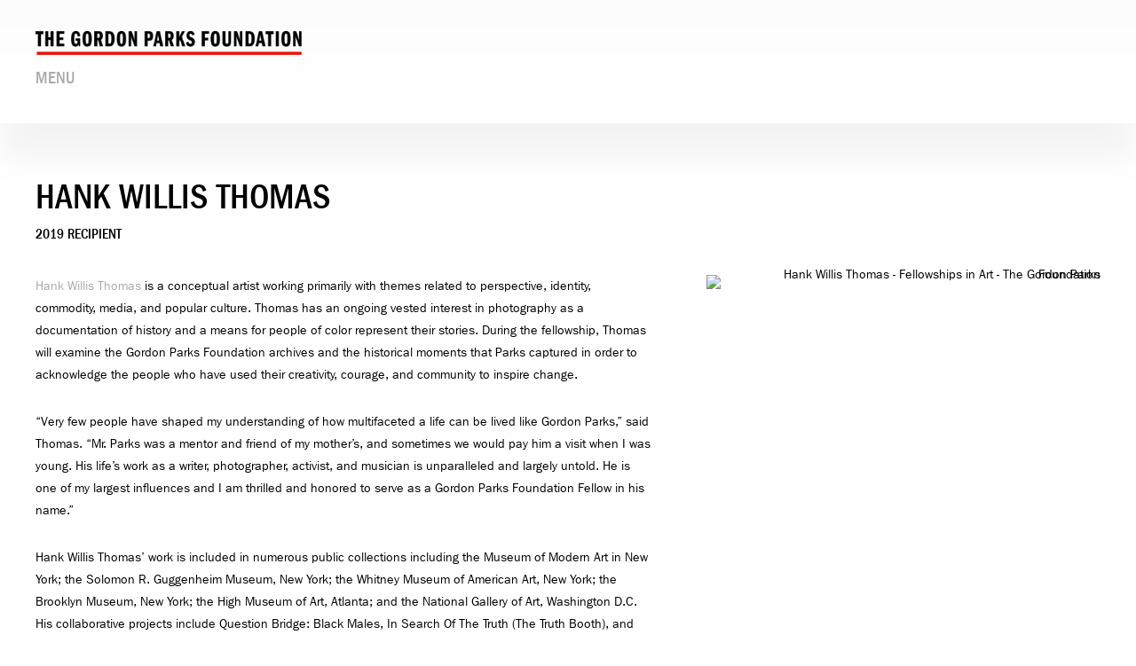

--- FILE ---
content_type: text/html; charset=UTF-8
request_url: https://gordonparksfoundation.org/grants/fellowships-in-art/hank-willis-thomas/slideshow?view=thumbnails
body_size: 65494
content:
    <!DOCTYPE html>
    <html lang="en">
    <head>
        <meta charset='utf-8'>
        <meta content='width=device-width, initial-scale=1.0, user-scalable=yes' name='viewport'>

        
        <link rel="stylesheet" href="https://cdnjs.cloudflare.com/ajax/libs/Swiper/4.4.6/css/swiper.min.css"
              integrity="sha256-5l8WteQfd84Jq51ydHtcndbGRvgCVE3D0+s97yV4oms=" crossorigin="anonymous" />

                            <link rel="stylesheet" href="/build/frontendBase.c4f2e1f3.css">
        
        
        
        
        
                        <meta name="description" content="The Gordon Parks Foundation permanently preserves the work of Gordon Parks, makes it available to the public through exhibitions, books, and electronic media and supports artistic and educational activities that advance what Gordon described as &quot;the common search for a better life and a better world.&quot; The Foundation is a division of the Meserve-Kunhardt Foundation.">



<title>Hank Willis Thomas - Fellowships in Art - The Gordon Parks Foundation</title>

    <link rel="shortcut icon" href="https://s3.amazonaws.com/files.collageplatform.com.prod/image_cache/favicon/application/604ff958bec27e4e7f684922/4d88d2a62a78cbc78964083febd0ac0a.png">


	<meta property="og:description" content="The Gordon Parks Foundation permanently preserves the work of Gordon Parks, makes it available to the public through exhibitions, books, and electronic media and supports artistic and educational activities that advance what Gordon described as &quot;the common search for a better life and a better world.&quot; The Foundation is a division of the Meserve-Kunhardt Foundation." />

	<meta property="twitter:description" content="The Gordon Parks Foundation permanently preserves the work of Gordon Parks, makes it available to the public through exhibitions, books, and electronic media and supports artistic and educational activities that advance what Gordon described as &quot;the common search for a better life and a better world.&quot; The Foundation is a division of the Meserve-Kunhardt Foundation." />
<!--<link type="text/css" rel="stylesheet" href="http://fast.fonts.net/cssapi/36d0645b-db70-45a5-ab3d-099d5245829b.css"/>-->
<script type="text/javascript">if(window.location.pathname=='/exhibitions/mustve_been_a_wake_dream'){window.location='/exhibitions/must-ve-been-a-wake-dream-guadalupe-rosales'}</script>
<meta name="google-site-verification" content="hDtoR1dqnuYIKIkof3eYufUYmJQD2X_rkLq8O73tpXg" />
        
        <link rel="stylesheet" type="text/css" href="/style.c1e7ea6f8a5fbd4c7584108507237dab.css"/>


        
            <script type="text/javascript">
        if (!location.hostname.match(/^www\./)) {
          if (['gordonparksfoundation.org'].indexOf(location.hostname) > -1) {
            location.href = location.href.replace(/^(https?:\/\/)/, '$1www.')
          }
        }
    </script>


        <script src="//ajax.googleapis.com/ajax/libs/jquery/1.11.2/jquery.min.js"></script>

        <script src="https://cdnjs.cloudflare.com/ajax/libs/Swiper/4.4.6/js/swiper.min.js"
                integrity="sha256-dl0WVCl8jXMBZfvnMeygnB0+bvqp5wBqqlZ8Wi95lLo=" crossorigin="anonymous"></script>

        <script src="https://cdnjs.cloudflare.com/ajax/libs/justifiedGallery/3.6.5/js/jquery.justifiedGallery.min.js"
                integrity="sha256-rhs3MvT999HOixvXXsaSNWtoiKOfAttIR2dM8QzeVWI=" crossorigin="anonymous"></script>

        <script>window.jQuery || document.write('<script src=\'/build/jquery.8548b367.js\'><\/script>');</script>

                    <script src="/build/runtime.d94b3b43.js"></script><script src="/build/jquery.8548b367.js"></script>
            <script src="/build/jquery.nicescroll.min.js.db5e58ee.js"></script>
            <script src="/build/jquery.lazyload.min.js.32226264.js"></script>
            <script src="/build/vendorJS.fffaa30c.js"></script>
        
        <script src="https://cdnjs.cloudflare.com/ajax/libs/jarallax/1.12.4/jarallax.min.js" integrity="sha512-XiIA4eXSY4R7seUKlpZAfPPNz4/2uzQ+ePFfimSk49Rtr/bBngfB6G/sE19ti/tf/pJ2trUbFigKXFZLedm4GQ==" crossorigin="anonymous" referrerpolicy="no-referrer"></script>

                    <script type="text/javascript">
                var langInUrl = false;
                var closeText = "Close";
                var zoomText = "Zoom";
            </script>
        
        <script type="text/javascript">
                        $(document).ready(function () {
                $('body>#supersized, body>#supersized-loader').remove();
            });
            var screens = {
        'slideshow': {
            masterType: 'imagewithdescription',
            configuration: ["enable_thumbnail_view","default_thumbnail_view"]
        },
    };
var frontendParams = {
    currentScreen: 'slideshow',
};


        </script>

                    <script src="/build/headerCompiledJS.3b1cf68a.js"></script>
        
        
        <script src="/build/frontendBase.4818ec01.js"></script>

                    <script type="text/javascript">


  window.dataLayer = window.dataLayer || [];
  function gtag(){dataLayer.push(arguments);}
  gtag('js', new Date());

  gtag('config', 'G-ZNMW8LBKBG');
</script>
        
                    <!-- Google tag (gtag.js) --> <script async src="https://www.googletagmanager.com/gtag/js?id=G-P1EH84VQ9L"></script> <script> window.dataLayer = window.dataLayer || []; function gtag(){dataLayer.push(arguments);} gtag('js', new Date()); gtag('config', 'G-P1EH84VQ9L'); </script>
        
        
                    <script type="text/javascript" src="/scripts.37f362cff2af3667c68c63d8d2ea2c34.js"></script>

                <script src="https://www.recaptcha.net/recaptcha/api.js?render=6LfIL6wZAAAAAPw-ECVAkdIFKn-8ZQe8-N_5kUe8"></script>
    </head>
    <body data-email-protected=""
          data-section-key="fellowships"
          data-section-id="588129ad1cc138d12e294604"
         class="
                                    s-fellowships            detail-page            
        ">
                <input type="hidden" value="" id="email-protected-header"/>
        <input type="hidden" value="" id="email-protected-description"/>
        <input type="hidden" value="First Name" id="email-protected-first-name-field-text"/>
        <input type="hidden" value="Last Name" id="email-protected-last-name-field-text"/>
        <input type="hidden" value="Email" id="email-protected-email-field-text"/>
        <input type="hidden" value="Subscribe" id="email-protected-subscribe-button-text"/>

                    <header class='main-header
                 fixed'>
                <div class='container'>
                    <a class='logo' href='/'><img itemprop="image" class="alt-standard" alt="Gordon Parks Foundation" src="https://s3.amazonaws.com/files.collageplatform.com.prod/application/604ff958bec27e4e7f684922/ef64113fe162f75f029763b841ee1cde.png" width="300"/></a><nav class='main'><div class="menu-group"><a href="#" style="cursor: default;"                >Gordon Parks</a><div class="menu-group-items"><a href="/gordon-parks/biography">Biography</a><a href="/gordon-parks/chronology">Chronology</a><a href="#archive-header">Archive</a><a href="/gordon-parks/photography-archive">Photography</a><a href="/gordon-parks/film">Film</a><a href="/gordon-parks/writing">Writing</a><a href="/gordon-parks/music">Music</a></div></div><a href="/archives">Archives</a><div class="menu-group"><a href="#" style="cursor: default;"                 class="active">Grants</a><div class="menu-group-items"><a href="/grants/fellowships-in-art" class="active">Fellowships in Art</a><a href="/grants/fellowships-in-writing">Fellowships in Writing</a><a href="/grants/fellowships-in-music">Fellowships in Music</a><a href="/grants/legacy-acquisition-fund">Legacy Acquisition Fund</a><a href="/grants/scholarships-prizes">Scholarships &amp; Prizes</a><a href="/grants/gpf-steidl-book-prize">GPF / Steidl Book Prize</a></div></div><div class="menu-group"><a href="#" style="cursor: default;"                >Publications</a><div class="menu-group-items"><a href="/publications/gordon-parks">Gordon Parks</a><a href="/grants/gpf-steidl-book-prize">GPF / Steidl Book Prize</a><a href="/publications/other">Other</a></div></div><div class="menu-group"><a href="#" style="cursor: default;"                >Education</a><div class="menu-group-items"><a href="/education/archive">Archive</a><a href="/exhibitions/gordon-parks-foundation-gallery">Gordon Parks Foundation Gallery</a><a href="/education/steidl-library">Steidl Library</a><a href="/education/features">Features</a><a href="/education/art-x-activism-videos">Art x Activism Videos</a><a href="/education/other-resources">Other Resources</a></div></div><div class="menu-group"><a href="#" style="cursor: default;"                >Exhibitions</a><div class="menu-group-items"><a href="/exhibitions/gordon-parks-foundation-gallery">Gordon Parks Foundation Gallery</a><a href="/exhibitions/museum-exhibitions">Museum Exhibitions</a><a href="/exhibitions/gallery-exhibitions">Gallery Exhibitions</a><a href="/exhibitions/public-events">Public Events</a></div></div><a href="/in-the-news">In the News</a><div class="menu-group"><a href="#" style="cursor: default;"                >Gala</a><div class="menu-group-items"><a href="/gala/awards-dinner-and-auction">Awards Dinner and Auction</a><a href="/gala/arts-social-justice-fund">Arts &amp; Social Justice Fund</a></div></div><div class="menu-group"><a href="#" style="cursor: default;"                >About the Foundation</a><div class="menu-group-items"><a href="/about-the-foundation/mission">Mission</a><a href="/about-the-foundation/co-founders-board">Co-Founders &amp; Board</a><a href="/about-the-foundation/staff">Staff</a><a href="/about-the-foundation/contact">Contact</a><a href="/about-the-foundation/visit">Visit</a><a href="/about-the-foundation/follow">Follow</a></div></div></nav><nav class='languages'></nav><div class="mobile-menu-wrapper"><nav class='mobile'><a class="menu" href="#">Menu</a><div class="navlinks"><div class="menu-group"><a href="#" style="cursor: default;"                >Gordon Parks</a><div class="menu-group-items"><a href="/gordon-parks/biography">Biography</a><a href="/gordon-parks/chronology">Chronology</a><a href="#archive-header">Archive</a><a href="/gordon-parks/photography-archive">Photography</a><a href="/gordon-parks/film">Film</a><a href="/gordon-parks/writing">Writing</a><a href="/gordon-parks/music">Music</a></div></div><a href="/archives">Archives</a><div class="menu-group"><a href="#" style="cursor: default;"                 class="active">Grants</a><div class="menu-group-items"><a href="/grants/fellowships-in-art" class="active">Fellowships in Art</a><a href="/grants/fellowships-in-writing">Fellowships in Writing</a><a href="/grants/fellowships-in-music">Fellowships in Music</a><a href="/grants/legacy-acquisition-fund">Legacy Acquisition Fund</a><a href="/grants/scholarships-prizes">Scholarships &amp; Prizes</a><a href="/grants/gpf-steidl-book-prize">GPF / Steidl Book Prize</a></div></div><div class="menu-group"><a href="#" style="cursor: default;"                >Publications</a><div class="menu-group-items"><a href="/publications/gordon-parks">Gordon Parks</a><a href="/grants/gpf-steidl-book-prize">GPF / Steidl Book Prize</a><a href="/publications/other">Other</a></div></div><div class="menu-group"><a href="#" style="cursor: default;"                >Education</a><div class="menu-group-items"><a href="/education/archive">Archive</a><a href="/exhibitions/gordon-parks-foundation-gallery">Gordon Parks Foundation Gallery</a><a href="/education/steidl-library">Steidl Library</a><a href="/education/features">Features</a><a href="/education/art-x-activism-videos">Art x Activism Videos</a><a href="/education/other-resources">Other Resources</a></div></div><div class="menu-group"><a href="#" style="cursor: default;"                >Exhibitions</a><div class="menu-group-items"><a href="/exhibitions/gordon-parks-foundation-gallery">Gordon Parks Foundation Gallery</a><a href="/exhibitions/museum-exhibitions">Museum Exhibitions</a><a href="/exhibitions/gallery-exhibitions">Gallery Exhibitions</a><a href="/exhibitions/public-events">Public Events</a></div></div><a href="/in-the-news">In the News</a><div class="menu-group"><a href="#" style="cursor: default;"                >Gala</a><div class="menu-group-items"><a href="/gala/awards-dinner-and-auction">Awards Dinner and Auction</a><a href="/gala/arts-social-justice-fund">Arts &amp; Social Justice Fund</a></div></div><div class="menu-group"><a href="#" style="cursor: default;"                >About the Foundation</a><div class="menu-group-items"><a href="/about-the-foundation/mission">Mission</a><a href="/about-the-foundation/co-founders-board">Co-Founders &amp; Board</a><a href="/about-the-foundation/staff">Staff</a><a href="/about-the-foundation/contact">Contact</a><a href="/about-the-foundation/visit">Visit</a><a href="/about-the-foundation/follow">Follow</a></div></div></div></nav></div><div class="social"><div class="embed"></div></div>
                </div>
            </header>
                    <div id="contentWrapper" tabindex="-1" class="contentWrapper">
                    <div class='publication-details'>
    


  
            <section id='publication_fake_screen'>
                                                                                            <div id='screen-publication_fake_screen'>
                    




                                                                        
<div class="container page-header-container"><header class="section-header divider page-header
                    
                                                            "><span class='item-header'><h1>Hank Willis Thomas</h1><h3>2019 Recipient</h3></span><span class='links'><a href='/' class="link-back back-link back">Back</a></span></header></div>
                                                                <div class='clearfix text-one-column-with-image image-on-right'>
                <div class='container'>
                                                                                                                                            <div class="image">
                                                <img alt='Hank Willis Thomas - Fellowships in Art - The Gordon Parks Foundation' itemprop="image"
                                                             src='https://static-assets.artlogic.net/w_1000,h_1000,c_limit/exhibit-e/604ff958bec27e4e7f684922/5068f4b4bf708d9969a386470315ef35.jpeg'
                             srcset="https://static-assets.artlogic.net/w_500,h_500,c_limit/exhibit-e/604ff958bec27e4e7f684922/5068f4b4bf708d9969a386470315ef35.jpeg 1x, https://static-assets.artlogic.net/w_1000,h_1000,c_limit/exhibit-e/604ff958bec27e4e7f684922/5068f4b4bf708d9969a386470315ef35.jpeg 2x" >
                        <div class='caption'></div>
                                                                    </div>
                                                            <div class='text paragraph-styling'>
                        <div class="container">
                                                    <p><a href="https://www.hankwillisthomas.com/">Hank Willis Thomas</a> is a conceptual artist working primarily with themes related to perspective, identity, commodity, media, and popular culture. Thomas has an ongoing vested interest in photography as a documentation of history and a means for people of color represent their stories. During the fellowship, Thomas will examine the Gordon Parks Foundation archives and the historical moments that Parks captured in order to acknowledge the people who have used their creativity, courage, and community to inspire change.</p>

<p>&ldquo;Very few people have shaped my understanding of how multifaceted a life can be lived like Gordon Parks,&rdquo; said Thomas. &ldquo;Mr. Parks was a mentor and friend of my mother&rsquo;s, and sometimes we would pay him a visit when I was young. His life&rsquo;s work as a writer, photographer, activist, and musician is unparalleled and largely untold. He is one of my largest influences and I am thrilled and honored to serve as a Gordon Parks Foundation Fellow in his name.&rdquo;</p>

<p>Hank Willis Thomas&rsquo; work is included in numerous public collections including the Museum of Modern Art in New York; the Solomon R. Guggenheim Museum, New York; the Whitney Museum of American Art, New York; the Brooklyn Museum, New York; the High Museum of Art, Atlanta; and the National Gallery of Art, Washington D.C. His collaborative projects include Question Bridge: Black Males, In Search Of The Truth (The Truth Booth), and <a href="https://forfreedoms.org/">For Freedoms</a>, an artist-run initiative for art and civic engagement. In 2017, For Freedoms was awarded the ICP Infinity Award for New Media and Online Platform. Thomas is also a recipient of the Guggenheim Fellowship (2018), the AIMIA | AGO Photography Prize (2017), the Soros Equality Fellowship (2017), and is a member of the New York City Public Design Commission. Thomas&rsquo; first comprehensive survey &ldquo;Hank Willis Thomas: All Things Being Equal&hellip;&rdquo; will open in the fall of 2019 at the Portland Museum of Art in Portland, OR.</p>

<p>Hank Willis Thomas will present his visual and archival research on Gordon Parks in an exhibition on view October 25 through December 20, 2019, at the Gordon Parks Foundation in Pleasantville, NY.</p>

<p>(Photo of Hank Willis Thomas by&nbsp;Andrea Blanch)</p>
                                                                                                            <div class="links in-text">
                                                                            <a class='file' href='/attachment/en/604ff958bec27e4e7f684922/Publication/5c379d7f273c11590fe44caf' target="_blank">Press Release</a><br/>
                                                                                                        </div>
                                                    
                                                                                                </div>
                    </div>
                </div>
            </div>
            </div>

                    </section>
                    <section id='slideshow'>
                                            
                                                                                                
    
<div id="multiple-slider-container"><div id="screen-slideshow"><div id="slideshow"><div class="container"><header class='section-header  divider '><div class="container"><h4>Images</h4><nav class='slider-features '><a class='slideshow ajax  default-thumbnail-view                '
                   data-target="#slider-container"
                   data-view="slider"
                   data-screen="slideshow"
                   data-urls="/grants/fellowships-in-art/hank-willis-thomas/slideshow?view=slider"
                   href="/grants/fellowships-in-art/hank-willis-thomas/slideshow?view=slider"
                                                               
                                            data-lang-en="/grants/fellowships-in-art/hank-willis-thomas/slideshow?view=slider"
                        
                    data-count="4"                ><span>Slideshow</span></a><a class='ajax active link-thumbnails'
                   data-target="#slider-container"
                   data-view="thumbnails"
                   data-screen="slideshow"
                   data-urls="/grants/fellowships-in-art/hank-willis-thomas/slideshow?view=thumbnails"
                    href="/grants/fellowships-in-art/hank-willis-thomas/slideshow?view=thumbnails"
                                                                
                                            data-lang-en="/grants/fellowships-in-art/hank-willis-thomas/slideshow?view=thumbnails"
                        
                ><span>Thumbnails</span></a></nav></div></header></div><div id='slider-container'>
    <div id="screen-slideshow-ajax" class="container grid fitted thumbnails "><a class='entry ajax'                      href="/grants/fellowships-in-art/hank-willis-thomas/slideshow?view=slider#1"
                    data-screen="slideshow"
                    data-disabled-preloader-classes=".bx-image"
                                                                
                                            data-lang-en="/grants/fellowships-in-art/hank-willis-thomas/slideshow?view=slider"
                        
                 data-target="#slider-container"><div class="placeholder"><div class="image"><span class="v-align"></span><img itemprop="image" class=""
     alt=''
     data-original='https://static-assets.artlogic.net/w_472,h_472,c_limit/exhibit-e/604ff958bec27e4e7f684922/0f6484a9ce025a576bc4e267d961ce93.jpeg'     data-srcset="https://static-assets.artlogic.net/w_236,h_236,c_limit/exhibit-e/604ff958bec27e4e7f684922/0f6484a9ce025a576bc4e267d961ce93.jpeg 1x, https://static-assets.artlogic.net/w_472,h_472,c_limit/exhibit-e/604ff958bec27e4e7f684922/0f6484a9ce025a576bc4e267d961ce93.jpeg 2x"      src='https://static-assets.artlogic.net/w_472,h_472,c_limit/exhibit-e/604ff958bec27e4e7f684922/0f6484a9ce025a576bc4e267d961ce93.jpeg' srcset="https://static-assets.artlogic.net/w_236,h_236,c_limit/exhibit-e/604ff958bec27e4e7f684922/0f6484a9ce025a576bc4e267d961ce93.jpeg 1x, https://static-assets.artlogic.net/w_472,h_472,c_limit/exhibit-e/604ff958bec27e4e7f684922/0f6484a9ce025a576bc4e267d961ce93.jpeg 2x"            ></div></div></a><a class='entry ajax'                      href="/grants/fellowships-in-art/hank-willis-thomas/slideshow?view=slider#2"
                    data-screen="slideshow"
                    data-disabled-preloader-classes=".bx-image"
                                                                
                                            data-lang-en="/grants/fellowships-in-art/hank-willis-thomas/slideshow?view=slider"
                        
                 data-target="#slider-container"><div class="placeholder"><div class="image"><span class="v-align"></span><img itemprop="image" class=""
     alt=''
     data-original='https://static-assets.artlogic.net/w_472,h_472,c_limit/exhibit-e/604ff958bec27e4e7f684922/0935a6ced3ba277636a66d039a04d4b4.jpeg'     data-srcset="https://static-assets.artlogic.net/w_236,h_236,c_limit/exhibit-e/604ff958bec27e4e7f684922/0935a6ced3ba277636a66d039a04d4b4.jpeg 1x, https://static-assets.artlogic.net/w_472,h_472,c_limit/exhibit-e/604ff958bec27e4e7f684922/0935a6ced3ba277636a66d039a04d4b4.jpeg 2x"      src='https://static-assets.artlogic.net/w_472,h_472,c_limit/exhibit-e/604ff958bec27e4e7f684922/0935a6ced3ba277636a66d039a04d4b4.jpeg' srcset="https://static-assets.artlogic.net/w_236,h_236,c_limit/exhibit-e/604ff958bec27e4e7f684922/0935a6ced3ba277636a66d039a04d4b4.jpeg 1x, https://static-assets.artlogic.net/w_472,h_472,c_limit/exhibit-e/604ff958bec27e4e7f684922/0935a6ced3ba277636a66d039a04d4b4.jpeg 2x"            ></div></div></a><a class='entry ajax'                      href="/grants/fellowships-in-art/hank-willis-thomas/slideshow?view=slider#3"
                    data-screen="slideshow"
                    data-disabled-preloader-classes=".bx-image"
                                                                
                                            data-lang-en="/grants/fellowships-in-art/hank-willis-thomas/slideshow?view=slider"
                        
                 data-target="#slider-container"><div class="placeholder"><div class="image"><span class="v-align"></span><img itemprop="image" class=""
     alt=''
     data-original='https://static-assets.artlogic.net/w_472,h_472,c_limit/exhibit-e/604ff958bec27e4e7f684922/f9dd2abb6abd2657017f408084fa14a2.jpeg'     data-srcset="https://static-assets.artlogic.net/w_236,h_236,c_limit/exhibit-e/604ff958bec27e4e7f684922/f9dd2abb6abd2657017f408084fa14a2.jpeg 1x, https://static-assets.artlogic.net/w_472,h_472,c_limit/exhibit-e/604ff958bec27e4e7f684922/f9dd2abb6abd2657017f408084fa14a2.jpeg 2x"      src='https://static-assets.artlogic.net/w_472,h_472,c_limit/exhibit-e/604ff958bec27e4e7f684922/f9dd2abb6abd2657017f408084fa14a2.jpeg' srcset="https://static-assets.artlogic.net/w_236,h_236,c_limit/exhibit-e/604ff958bec27e4e7f684922/f9dd2abb6abd2657017f408084fa14a2.jpeg 1x, https://static-assets.artlogic.net/w_472,h_472,c_limit/exhibit-e/604ff958bec27e4e7f684922/f9dd2abb6abd2657017f408084fa14a2.jpeg 2x"            ></div></div></a><a class='entry ajax'                      href="/grants/fellowships-in-art/hank-willis-thomas/slideshow?view=slider#4"
                    data-screen="slideshow"
                    data-disabled-preloader-classes=".bx-image"
                                                                
                                            data-lang-en="/grants/fellowships-in-art/hank-willis-thomas/slideshow?view=slider"
                        
                 data-target="#slider-container"><div class="placeholder"><div class="image"><span class="v-align"></span><img itemprop="image" class=""
     alt=''
     data-original='https://static-assets.artlogic.net/w_472,h_472,c_limit/exhibit-e/604ff958bec27e4e7f684922/c74cf46e801eb26b4235457351dcbf95.jpeg'     data-srcset="https://static-assets.artlogic.net/w_236,h_236,c_limit/exhibit-e/604ff958bec27e4e7f684922/c74cf46e801eb26b4235457351dcbf95.jpeg 1x, https://static-assets.artlogic.net/w_472,h_472,c_limit/exhibit-e/604ff958bec27e4e7f684922/c74cf46e801eb26b4235457351dcbf95.jpeg 2x"      src='https://static-assets.artlogic.net/w_472,h_472,c_limit/exhibit-e/604ff958bec27e4e7f684922/c74cf46e801eb26b4235457351dcbf95.jpeg' srcset="https://static-assets.artlogic.net/w_236,h_236,c_limit/exhibit-e/604ff958bec27e4e7f684922/c74cf46e801eb26b4235457351dcbf95.jpeg 1x, https://static-assets.artlogic.net/w_472,h_472,c_limit/exhibit-e/604ff958bec27e4e7f684922/c74cf46e801eb26b4235457351dcbf95.jpeg 2x"            ></div></div></a></div>
</div>
</div>
</div>
</div>



                                    </section>
                    <section id='associations'>
                                        <div class="container">
                    <header class='section-header with-links divider grouped-associations-header'>
                
                <h4>Related Content</h4>
                <span class="links">
                                                                                        <a class="ajax active"
                            href="/grants/fellowships-in-art/hank-willis-thomas/associations"
                                                    
                                            data-lang-en="/grants/fellowships-in-art/hank-willis-thomas/associations"
                        
                            data-target="#associations">View All</a>
                                                                                                                                                                                <a class="ajax "
                                href="/grants/fellowships-in-art/hank-willis-thomas/public-events"
                                                        
                                            data-lang-en="/grants/fellowships-in-art/hank-willis-thomas/public-events"
                        
                            >
                                Public Events
                            </a>
                                                                                                                                                                                    <a class="ajax "
                                href="/grants/fellowships-in-art/hank-willis-thomas/in-the-news"
                                                        
                                            data-lang-en="/grants/fellowships-in-art/hank-willis-thomas/in-the-news"
                        
                            >
                                In the News
                            </a>
                                                                                                                                                                                    <a class="ajax "
                                href="/grants/fellowships-in-art/hank-willis-thomas/gala-items"
                                                        
                                            data-lang-en="/grants/fellowships-in-art/hank-willis-thomas/gala-items"
                        
                            >
                                Gala
                            </a>
                                                                                </span>
                
            </header>
                </div>
        <div class='grouped associations fixed-font' id="content">
            
                            
        
        
    
                    
<div id="educational-public-programming-grid" class='grid-container custom-grid-container custom-grid'>
    
    <div id="" class='container fixed-font custom-grid'><div class='entry'>
                                                                        <a href='/exhibitions/public-events/gordon-parks-the-learning-tree-fifty-years-later'>
                                                                <div class="placeholder">
                        <div class="image">
                                                            <img itemprop="image"  alt='Gordon Parks&#039; The Learning Tree: Fifty Years Later'
                                     src='https://static-assets.artlogic.net/w_300,h_300,c_lfill/exhibit-e/604ff958bec27e4e7f684922/9c81d584736936164bac053621756698.jpeg' 
                                     class="rollover-image-out">
                                                                                    </div>
                    </div>
                                                                                                                <span class="titles">
                    <div class="title">Gordon Parks&#039; The Learning Tree: Fifty Years Later</div>

                    
                                            <span class="subtitle">Kimmel Center at New York University</span>
                                                                                                                            <span class="date">
                                November 20, 2019
                            </span>
                                                                                                                                                                                                                                                                                                                                                                            </span>
                                                                                                                    <div class="links">
                                                                <div class="view-link">View Public Event</div>
                                                            </div>
                                                                                                                                                                                                                </a>                                                                                        </div><div class='entry fitted'>
                                            <a href='https://www.nytimes.com/2024/10/10/arts/design/flag-paula-cooper-review.html' target="_blank">
                                        <div class="placeholder">
                        <div class="image">
                                                            <img itemprop="image"  alt='Flag-Waving Takes on New Meaning at Paula Cooper’s Gallery'
                                     src='https://static-assets.artlogic.net/w_600,h_600,c_lfill/exhibit-e/604ff958bec27e4e7f684922/ae93f07ad02525a9dd4bc70597159349.jpeg' srcset="https://static-assets.artlogic.net/w_300,h_300,c_lfill/exhibit-e/604ff958bec27e4e7f684922/ae93f07ad02525a9dd4bc70597159349.jpeg 1x, https://static-assets.artlogic.net/w_600,h_600,c_lfill/exhibit-e/604ff958bec27e4e7f684922/ae93f07ad02525a9dd4bc70597159349.jpeg 2x"
                                     class="rollover-image-out">
                                                                                    </div>
                    </div>
                                                                                                                <span class="titles">
                    <div class="title">Flag-Waving Takes on New Meaning at Paula Cooper’s Gallery</div>

                    
                                            <span class="subtitle">New York Times</span>
                                                                                                                            <span class="date">
                                10/10/2024
                            </span>
                                                                                                                                                                                                                                                                                                                                                                            </span>
                                                                                                                                                                                                                </a>                                                                    <div class='links'>
                                                                <a class="view-more" href='https://www.nytimes.com/2024/10/10/arts/design/flag-paula-cooper-review.html'
                           target="_blank">View More</a>
                                    </div>
                    </div><div class='entry fitted'>
                                            <a href='https://www.bocamag.com/norton-exhibit-reveals-how-even-in-hardship-art-finds-a-way/' target="_blank">
                                        <div class="placeholder">
                        <div class="image">
                                                            <img itemprop="image"  alt='Norton Exhibit Reveals How, Even in Hardship, “Art Finds a Way”'
                                     src='https://static-assets.artlogic.net/w_600,h_600,c_lfill/exhibit-e/604ff958bec27e4e7f684922/6063050d5791b3f3e423d9a63ffcf1dc.jpeg' srcset="https://static-assets.artlogic.net/w_300,h_300,c_lfill/exhibit-e/604ff958bec27e4e7f684922/6063050d5791b3f3e423d9a63ffcf1dc.jpeg 1x, https://static-assets.artlogic.net/w_600,h_600,c_lfill/exhibit-e/604ff958bec27e4e7f684922/6063050d5791b3f3e423d9a63ffcf1dc.jpeg 2x"
                                     class="rollover-image-out">
                                                                                    </div>
                    </div>
                                                                                                                                                                                                                                                                                                                        <span class="titles" data-categories="2021">
                    <div class="title">Norton Exhibit Reveals How, Even in Hardship, “Art Finds a Way”</div>

                    
                                            <span class="subtitle">Boca magazine</span>
                                                                                                                            <span class="date">
                                01/13/2021
                            </span>
                                                                                                                                                                                                                                                                                                                                                                            </span>
                                                                                                                                                                                                                </a>                                                                    <div class='links'>
                                                                <a class="view-more" href='https://www.bocamag.com/norton-exhibit-reveals-how-even-in-hardship-art-finds-a-way/'
                           target="_blank">View More</a>
                                    </div>
                    </div><div class='entry fitted'>
                                            <a href='https://www.culturetype.com/2020/02/05/culture-type-the-year-in-black-art-2019/' target="_blank">
                                        <div class="placeholder">
                        <div class="image">
                                                            <img itemprop="image"  alt='Culture Type: The Year in Black Art 2019'
                                     src='https://static-assets.artlogic.net/w_300,h_300,c_lfill/exhibit-e/604ff958bec27e4e7f684922/6a796905eb8a93742cb5cf75f2a22a56.jpeg' 
                                     class="rollover-image-out">
                                                                                    </div>
                    </div>
                                                                                                                                                                                                                                                                                                                        <span class="titles" data-categories="2020">
                    <div class="title">Culture Type: The Year in Black Art 2019</div>

                    
                                            <span class="subtitle">Culture Type</span>
                                                                                                                            <span class="date">
                                02/05/2020
                            </span>
                                                                                                                                                                                                                                                                                                                                                                            </span>
                                                                                                                                                                                                                </a>                                                                    <div class='links'>
                                                                <a class="view-more" href='https://www.culturetype.com/2020/02/05/culture-type-the-year-in-black-art-2019/'
                           target="_blank">View More</a>
                                    </div>
                    </div><div class='entry fitted'>
                                            <a href='https://www.theartnewspaper.com/interview/hank-willis-thomas-public-art-is-propaganda-frankly' target="_blank">
                                        <div class="placeholder">
                        <div class="image">
                                                            <img itemprop="image"  alt='‘Public art is propaganda, frankly’: Hank Willis Thomas discusses gun violence and the urgent need for alternative memorials'
                                     src='https://static-assets.artlogic.net/w_300,h_300,c_lfill/exhibit-e/604ff958bec27e4e7f684922/24bcd829242407e718b2e33187abc579.jpeg' 
                                     class="rollover-image-out">
                                                                                    </div>
                    </div>
                                                                                                                                                                                                                                                                                                                        <span class="titles" data-categories="2019">
                    <div class="title">‘Public art is propaganda, frankly’: Hank Willis Thomas discusses gun violence and the urgent need for alternative memorials</div>

                    
                                            <span class="subtitle">the art newspaper</span>
                                                                                                                            <span class="date">
                                10/31/2019
                            </span>
                                                                                                                                                                                                                                                                                                                                                                            </span>
                                                                                                                                                                                                                </a>                                                                    <div class='links'>
                                                                <a class="view-more" href='https://www.theartnewspaper.com/interview/hank-willis-thomas-public-art-is-propaganda-frankly'
                           target="_blank">View More</a>
                                    </div>
                    </div><div class='entry fitted'>
                                            <a href='https://www.nytimes.com/2019/10/23/arts/design/Hank-Willis-Thomas-retrospective-portland.html' target="_blank">
                                        <div class="placeholder">
                        <div class="image">
                                                            <img itemprop="image"  alt='In Portland, Falling Stars Shine a Light on Gun Violence'
                                     src='https://static-assets.artlogic.net/w_600,h_600,c_lfill/exhibit-e/604ff958bec27e4e7f684922/7f837b96adf8cf9d544f96b37685c380.jpeg' srcset="https://static-assets.artlogic.net/w_300,h_300,c_lfill/exhibit-e/604ff958bec27e4e7f684922/7f837b96adf8cf9d544f96b37685c380.jpeg 1x, https://static-assets.artlogic.net/w_600,h_600,c_lfill/exhibit-e/604ff958bec27e4e7f684922/7f837b96adf8cf9d544f96b37685c380.jpeg 2x"
                                     class="rollover-image-out">
                                                                                    </div>
                    </div>
                                                                                                                                                                                                                                                                                                                        <span class="titles" data-categories="2019">
                    <div class="title">In Portland, Falling Stars Shine a Light on Gun Violence</div>

                    
                                            <span class="subtitle">The New York Times</span>
                                                                                                                            <span class="date">
                                10/23/2019
                            </span>
                                                                                                                                                                                                                                                                                                                                                                            </span>
                                                                                                                                                                                                                </a>                                                                    <div class='links'>
                                                                <a class="view-more" href='https://www.nytimes.com/2019/10/23/arts/design/Hank-Willis-Thomas-retrospective-portland.html'
                           target="_blank">View More</a>
                                    </div>
                    </div><div class='entry fitted'>
                                            <a href='https://www.departures.com/art-culture/swizz-beatz-jordan-casteel-hank-willis-thomas-derrick-adams-african-american-art' target="_blank">
                                        <div class="placeholder">
                        <div class="image">
                                                            <img itemprop="image"  alt='Swizz Beatz, Jordan Casteel, Hank Willis Thomas, and Derrick Adams Talk African American Art'
                                     src='https://static-assets.artlogic.net/w_600,h_600,c_lfill/exhibit-e/604ff958bec27e4e7f684922/1f75ce7e2dce678abac1c04b9684d838.jpeg' srcset="https://static-assets.artlogic.net/w_300,h_300,c_lfill/exhibit-e/604ff958bec27e4e7f684922/1f75ce7e2dce678abac1c04b9684d838.jpeg 1x, https://static-assets.artlogic.net/w_600,h_600,c_lfill/exhibit-e/604ff958bec27e4e7f684922/1f75ce7e2dce678abac1c04b9684d838.jpeg 2x"
                                     class="rollover-image-out">
                                                                                    </div>
                    </div>
                                                                                                                                                                                                                                                                                                                        <span class="titles" data-categories="2019">
                    <div class="title">Swizz Beatz, Jordan Casteel, Hank Willis Thomas, and Derrick Adams Talk African American Art</div>

                    
                                            <span class="subtitle">Departures</span>
                                                                                                                            <span class="date">
                                08/19/2019
                            </span>
                                                                                                                                                                                                                                                                                                                                                                            </span>
                                                                                                                                                                                                                </a>                                                                    <div class='links'>
                                                                <a class="view-more" href='https://www.departures.com/art-culture/swizz-beatz-jordan-casteel-hank-willis-thomas-derrick-adams-african-american-art'
                           target="_blank">View More</a>
                                    </div>
                    </div><div class='entry fitted'>
                                            <a href='https://www.wbur.org/artery/2019/03/04/kings-memorial-boston-common-design-hank-willis-thomas' target="_blank">
                                        <div class="placeholder">
                        <div class="image">
                                                            <img itemprop="image"  alt='Here Is The Winning Design For The MLK And Coretta Scott King Memorial On Boston Common'
                                     src='https://static-assets.artlogic.net/w_300,h_300,c_lfill/exhibit-e/604ff958bec27e4e7f684922/4dd1ebb2be388cf877f6d83ecccd2b3f.jpeg' 
                                     class="rollover-image-out">
                                                                                    </div>
                    </div>
                                                                                                                                                                                                                                                                                                                        <span class="titles" data-categories="2019">
                    <div class="title">Here Is The Winning Design For The MLK And Coretta Scott King Memorial On Boston Common</div>

                    
                                            <span class="subtitle">WBUR</span>
                                                                                                                            <span class="date">
                                03/04/2019
                            </span>
                                                                                                                                                                                                                                                                                                                                                                            </span>
                                                                                                                                                                                                                </a>                                                                    <div class='links'>
                                                                <a class="view-more" href='https://www.wbur.org/artery/2019/03/04/kings-memorial-boston-common-design-hank-willis-thomas'
                           target="_blank">View More</a>
                                    </div>
                    </div><div class='entry fitted'>
                                            <a href='https://www.blouinartinfo.com/news/story/3543054/art-world-news-today' target="_blank">
                                        <div class="placeholder">
                        <div class="image">
                                                            <img itemprop="image"  alt='Art World News Today'
                                     src='https://static-assets.artlogic.net/w_300,h_300,c_lfill/exhibit-e/604ff958bec27e4e7f684922/47f8d46919bc9775835c4c387f74745b.jpeg' 
                                     class="rollover-image-out">
                                                                                    </div>
                    </div>
                                                                                                                                                                                                                                                                                                                        <span class="titles" data-categories="2019">
                    <div class="title">Art World News Today</div>

                    
                                            <span class="subtitle">Blouin Artinfo</span>
                                                                                                                            <span class="date">
                                02/13/2019
                            </span>
                                                                                                                                                                                                                                                                                                                                                                            </span>
                                                                                                                                                                                                                </a>                                                                    <div class='links'>
                                                                <a class="view-more" href='https://www.blouinartinfo.com/news/story/3543054/art-world-news-today'
                           target="_blank">View More</a>
                                    </div>
                    </div><div class='entry fitted'>
                                            <a href='https://www.artforum.com/news/guadalupe-rosales-and-hank-willis-thomas-awarded-gordon-parks-foundation-fellowships-78623' target="_blank">
                                        <div class="placeholder">
                        <div class="image">
                                                            <img itemprop="image"  alt='GUADALUPE ROSALES AND HANK WILLIS THOMAS AWARDED GORDON PARKS FOUNDATION FELLOWSHIPS'
                                     src='https://static-assets.artlogic.net/w_600,h_600,c_lfill/exhibit-e/604ff958bec27e4e7f684922/a6a1a44dd5974d19d77215b90694a21a.jpeg' srcset="https://static-assets.artlogic.net/w_300,h_300,c_lfill/exhibit-e/604ff958bec27e4e7f684922/a6a1a44dd5974d19d77215b90694a21a.jpeg 1x, https://static-assets.artlogic.net/w_600,h_600,c_lfill/exhibit-e/604ff958bec27e4e7f684922/a6a1a44dd5974d19d77215b90694a21a.jpeg 2x"
                                     class="rollover-image-out">
                                                                                    </div>
                    </div>
                                                                                                                                                                                                                                                                                                                        <span class="titles" data-categories="2019">
                    <div class="title">GUADALUPE ROSALES AND HANK WILLIS THOMAS AWARDED GORDON PARKS FOUNDATION FELLOWSHIPS</div>

                    
                                            <span class="subtitle">Artforum</span>
                                                                                                                            <span class="date">
                                02/13/2019
                            </span>
                                                                                                                                                                                                                                                                                                                                                                            </span>
                                                                                                                                                                                                                </a>                                                                    <div class='links'>
                                                                <a class="view-more" href='https://www.artforum.com/news/guadalupe-rosales-and-hank-willis-thomas-awarded-gordon-parks-foundation-fellowships-78623'
                           target="_blank">View More</a>
                                    </div>
                    </div><div class='entry fitted'>
                                            <a href='http://www.artnews.com/2019/02/12/gordon-parks-foundation-awards-fellowships-guadalupe-rosales-hank-willis-thomas/' target="_blank">
                                        <div class="placeholder">
                        <div class="image">
                                                            <img itemprop="image"  alt='Gordon Parks Foundation Awards Fellowships to Guadalupe Rosales, Hank Willis Thomas'
                                     src='https://static-assets.artlogic.net/w_300,h_300,c_lfill/exhibit-e/604ff958bec27e4e7f684922/e8f3f5d51ce507504b97a1a0c5d2ff09.jpeg' 
                                     class="rollover-image-out">
                                                                                    </div>
                    </div>
                                                                                                                                                                                                                                                                                                                        <span class="titles" data-categories="2019">
                    <div class="title">Gordon Parks Foundation Awards Fellowships to Guadalupe Rosales, Hank Willis Thomas</div>

                    
                                            <span class="subtitle">ARTNEWS</span>
                                                                                                                            <span class="date">
                                02/12/2019
                            </span>
                                                                                                                                                                                                                                                                                                                                                                            </span>
                                                                                                                                                                                                                </a>                                                                    <div class='links'>
                                                                <a class="view-more" href='http://www.artnews.com/2019/02/12/gordon-parks-foundation-awards-fellowships-guadalupe-rosales-hank-willis-thomas/'
                           target="_blank">View More</a>
                                    </div>
                    </div><div class='entry fitted'>
                                            <a href='http://artobserved.com/2019/02/guadalupe-rosales-and-hank-willis-thomas-receive-gordon-parks-foundation-fellowships/' target="_blank">
                                        <div class="placeholder">
                        <div class="image">
                                                            <img itemprop="image"  alt='GUADALUPE ROSALES AND HANK WILLIS THOMAS RECEIVE GORDON PARKS FOUNDATION FELLOWSHIPS'
                                     src='https://static-assets.artlogic.net/w_300,h_300,c_lfill/exhibit-e/604ff958bec27e4e7f684922/7cd519d482f953e5d9125844a0c7a03e.jpeg' 
                                     class="rollover-image-out">
                                                                                    </div>
                    </div>
                                                                                                                                                                                                                                                                                                                        <span class="titles" data-categories="2019">
                    <div class="title">GUADALUPE ROSALES AND HANK WILLIS THOMAS RECEIVE GORDON PARKS FOUNDATION FELLOWSHIPS</div>

                    
                                            <span class="subtitle">Art Observed</span>
                                                                                                                            <span class="date">
                                02/12/2019
                            </span>
                                                                                                                                                                                                                                                                                                                                                                            </span>
                                                                                                                                                                                                                </a>                                                                    <div class='links'>
                                                                <a class="view-more" href='http://artobserved.com/2019/02/guadalupe-rosales-and-hank-willis-thomas-receive-gordon-parks-foundation-fellowships/'
                           target="_blank">View More</a>
                                    </div>
                    </div><div class='entry'>
                                                                        <a href='/gala/gala-items/the-gordon-parks-foundation-awards-dinner-and-auction10'>
                                                                <div class="placeholder">
                        <div class="image">
                                                            <img itemprop="image"  alt='The Gordon Parks Foundation Awards Dinner and Auction'
                                     src='https://static-assets.artlogic.net/w_600,h_600,c_lfill/exhibit-e/604ff958bec27e4e7f684922/dd1d29ad9518f87b9714179a1606d734.jpeg' srcset="https://static-assets.artlogic.net/w_300,h_300,c_lfill/exhibit-e/604ff958bec27e4e7f684922/dd1d29ad9518f87b9714179a1606d734.jpeg 1x, https://static-assets.artlogic.net/w_600,h_600,c_lfill/exhibit-e/604ff958bec27e4e7f684922/dd1d29ad9518f87b9714179a1606d734.jpeg 2x"
                                     class="rollover-image-out">
                                                                                    </div>
                    </div>
                                                                                                                <span class="titles">
                    <div class="title">The Gordon Parks Foundation Awards Dinner and Auction</div>

                    
                                            <span class="subtitle">Celebrating the Arts &amp; Social Justice</span>
                                                                                                                            <span class="date">
                                June 4, 2019
                            </span>
                                                                                                                                                                                                                                                                                                                                                                            </span>
                                                                                                                                                                                                                </a>                                        <div class='links'>
                                    </div>
                    </div></div>
</div>
    

                    </div>
    
                    </section>
        

</div>
                </div>
                        
<footer class="divider show1col"><span class="container clearfix"><div class='divider'></div><div class='footer-cols'><div class="footer-col1"><p>The Gordon Parks Foundation permanently preserves the work of Gordon Parks, makes it available to the public through exhibitions, books, and electronic media and supports artistic and educational activities that advance what Gordon described as &quot;the common search for a better life and a better world.&quot;</p></div></div><div class="footer-social"><a href="http://www.facebook.com/pages/The-Gordon-Parks-Foundation/149496971753077" target="_blank"><img itemprop="image" src="https://static-assets.artlogic.net/w_200,h_50,c_limit/exhibit-e/604ff958bec27e4e7f684922/9a3834f6eeecd84f874aa6d4d54c42b8.png" alt=""/></a><a href="http://twitter.com/GParksFound" target="_blank"><img itemprop="image" src="https://static-assets.artlogic.net/w_200,h_50,c_limit/exhibit-e/604ff958bec27e4e7f684922/353f7b99feac2e687c8b2409cb4beaa0.png" alt=""/></a><a href="https://instagram.com/gordonparksfoundation/" target="_blank"><img itemprop="image" src="https://static-assets.artlogic.net/w_200,h_50,c_limit/exhibit-e/604ff958bec27e4e7f684922/d564328c51d7754556b26010a96bb08f.png" alt=""/></a><a href="/mailing-list" target="_blank"> Join Mailing List</a></div></span></footer>
                </body>
    </html>


--- FILE ---
content_type: text/html; charset=UTF-8
request_url: https://www.gordonparksfoundation.org/grants/fellowships-in-art/hank-willis-thomas/slideshow?view=thumbnails
body_size: 65596
content:
    <!DOCTYPE html>
    <html lang="en">
    <head>
        <meta charset='utf-8'>
        <meta content='width=device-width, initial-scale=1.0, user-scalable=yes' name='viewport'>

        
        <link rel="stylesheet" href="https://cdnjs.cloudflare.com/ajax/libs/Swiper/4.4.6/css/swiper.min.css"
              integrity="sha256-5l8WteQfd84Jq51ydHtcndbGRvgCVE3D0+s97yV4oms=" crossorigin="anonymous" />

                            <link rel="stylesheet" href="/build/frontendBase.c4f2e1f3.css">
        
        
        
        
        
                        <meta name="description" content="The Gordon Parks Foundation permanently preserves the work of Gordon Parks, makes it available to the public through exhibitions, books, and electronic media and supports artistic and educational activities that advance what Gordon described as &quot;the common search for a better life and a better world.&quot; The Foundation is a division of the Meserve-Kunhardt Foundation.">



<title>Hank Willis Thomas - Fellowships in Art - The Gordon Parks Foundation</title>

    <link rel="shortcut icon" href="https://s3.amazonaws.com/files.collageplatform.com.prod/image_cache/favicon/application/604ff958bec27e4e7f684922/4d88d2a62a78cbc78964083febd0ac0a.png">


	<meta property="og:description" content="The Gordon Parks Foundation permanently preserves the work of Gordon Parks, makes it available to the public through exhibitions, books, and electronic media and supports artistic and educational activities that advance what Gordon described as &quot;the common search for a better life and a better world.&quot; The Foundation is a division of the Meserve-Kunhardt Foundation." />

	<meta property="twitter:description" content="The Gordon Parks Foundation permanently preserves the work of Gordon Parks, makes it available to the public through exhibitions, books, and electronic media and supports artistic and educational activities that advance what Gordon described as &quot;the common search for a better life and a better world.&quot; The Foundation is a division of the Meserve-Kunhardt Foundation." />
<!--<link type="text/css" rel="stylesheet" href="http://fast.fonts.net/cssapi/36d0645b-db70-45a5-ab3d-099d5245829b.css"/>-->
<script type="text/javascript">if(window.location.pathname=='/exhibitions/mustve_been_a_wake_dream'){window.location='/exhibitions/must-ve-been-a-wake-dream-guadalupe-rosales'}</script>
<meta name="google-site-verification" content="hDtoR1dqnuYIKIkof3eYufUYmJQD2X_rkLq8O73tpXg" />
        
        <link rel="stylesheet" type="text/css" href="/style.c1e7ea6f8a5fbd4c7584108507237dab.css"/>


        
            <script type="text/javascript">
        if (!location.hostname.match(/^www\./)) {
          if (['gordonparksfoundation.org'].indexOf(location.hostname) > -1) {
            location.href = location.href.replace(/^(https?:\/\/)/, '$1www.')
          }
        }
    </script>


        <script src="//ajax.googleapis.com/ajax/libs/jquery/1.11.2/jquery.min.js"></script>

        <script src="https://cdnjs.cloudflare.com/ajax/libs/Swiper/4.4.6/js/swiper.min.js"
                integrity="sha256-dl0WVCl8jXMBZfvnMeygnB0+bvqp5wBqqlZ8Wi95lLo=" crossorigin="anonymous"></script>

        <script src="https://cdnjs.cloudflare.com/ajax/libs/justifiedGallery/3.6.5/js/jquery.justifiedGallery.min.js"
                integrity="sha256-rhs3MvT999HOixvXXsaSNWtoiKOfAttIR2dM8QzeVWI=" crossorigin="anonymous"></script>

        <script>window.jQuery || document.write('<script src=\'/build/jquery.8548b367.js\'><\/script>');</script>

                    <script src="/build/runtime.d94b3b43.js"></script><script src="/build/jquery.8548b367.js"></script>
            <script src="/build/jquery.nicescroll.min.js.db5e58ee.js"></script>
            <script src="/build/jquery.lazyload.min.js.32226264.js"></script>
            <script src="/build/vendorJS.fffaa30c.js"></script>
        
        <script src="https://cdnjs.cloudflare.com/ajax/libs/jarallax/1.12.4/jarallax.min.js" integrity="sha512-XiIA4eXSY4R7seUKlpZAfPPNz4/2uzQ+ePFfimSk49Rtr/bBngfB6G/sE19ti/tf/pJ2trUbFigKXFZLedm4GQ==" crossorigin="anonymous" referrerpolicy="no-referrer"></script>

                    <script type="text/javascript">
                var langInUrl = false;
                var closeText = "Close";
                var zoomText = "Zoom";
            </script>
        
        <script type="text/javascript">
                        $(document).ready(function () {
                $('body>#supersized, body>#supersized-loader').remove();
            });
            var screens = {
        'slideshow': {
            masterType: 'imagewithdescription',
            configuration: ["enable_thumbnail_view","default_thumbnail_view"]
        },
    };
var frontendParams = {
    currentScreen: 'slideshow',
};


        </script>

                    <script src="/build/headerCompiledJS.3b1cf68a.js"></script>
        
        
        <script src="/build/frontendBase.4818ec01.js"></script>

                    <script type="text/javascript">


  window.dataLayer = window.dataLayer || [];
  function gtag(){dataLayer.push(arguments);}
  gtag('js', new Date());

  gtag('config', 'G-ZNMW8LBKBG');
</script>
        
                    <!-- Google tag (gtag.js) --> <script async src="https://www.googletagmanager.com/gtag/js?id=G-P1EH84VQ9L"></script> <script> window.dataLayer = window.dataLayer || []; function gtag(){dataLayer.push(arguments);} gtag('js', new Date()); gtag('config', 'G-P1EH84VQ9L'); </script>
        
        
                    <script type="text/javascript" src="/scripts.37f362cff2af3667c68c63d8d2ea2c34.js"></script>

                <script src="https://www.recaptcha.net/recaptcha/api.js?render=6LfIL6wZAAAAAPw-ECVAkdIFKn-8ZQe8-N_5kUe8"></script>
    </head>
    <body data-email-protected=""
          data-section-key="fellowships"
          data-section-id="588129ad1cc138d12e294604"
         class="
                                    s-fellowships            detail-page            
        ">
                <input type="hidden" value="" id="email-protected-header"/>
        <input type="hidden" value="" id="email-protected-description"/>
        <input type="hidden" value="First Name" id="email-protected-first-name-field-text"/>
        <input type="hidden" value="Last Name" id="email-protected-last-name-field-text"/>
        <input type="hidden" value="Email" id="email-protected-email-field-text"/>
        <input type="hidden" value="Subscribe" id="email-protected-subscribe-button-text"/>

                    <header class='main-header
                 fixed'>
                <div class='container'>
                    <a class='logo' href='/'><img itemprop="image" class="alt-standard" alt="Gordon Parks Foundation" src="https://s3.amazonaws.com/files.collageplatform.com.prod/application/604ff958bec27e4e7f684922/ef64113fe162f75f029763b841ee1cde.png" width="300"/></a><nav class='main'><div class="menu-group"><a href="#" style="cursor: default;"                >Gordon Parks</a><div class="menu-group-items"><a href="/gordon-parks/biography">Biography</a><a href="/gordon-parks/chronology">Chronology</a><a href="#archive-header">Archive</a><a href="/gordon-parks/photography-archive">Photography</a><a href="/gordon-parks/film">Film</a><a href="/gordon-parks/writing">Writing</a><a href="/gordon-parks/music">Music</a></div></div><a href="/archives">Archives</a><div class="menu-group"><a href="#" style="cursor: default;"                 class="active">Grants</a><div class="menu-group-items"><a href="/grants/fellowships-in-art" class="active">Fellowships in Art</a><a href="/grants/fellowships-in-writing">Fellowships in Writing</a><a href="/grants/fellowships-in-music">Fellowships in Music</a><a href="/grants/legacy-acquisition-fund">Legacy Acquisition Fund</a><a href="/grants/scholarships-prizes">Scholarships &amp; Prizes</a><a href="/grants/gpf-steidl-book-prize">GPF / Steidl Book Prize</a></div></div><div class="menu-group"><a href="#" style="cursor: default;"                >Publications</a><div class="menu-group-items"><a href="/publications/gordon-parks">Gordon Parks</a><a href="/grants/gpf-steidl-book-prize">GPF / Steidl Book Prize</a><a href="/publications/other">Other</a></div></div><div class="menu-group"><a href="#" style="cursor: default;"                >Education</a><div class="menu-group-items"><a href="/education/archive">Archive</a><a href="/exhibitions/gordon-parks-foundation-gallery">Gordon Parks Foundation Gallery</a><a href="/education/steidl-library">Steidl Library</a><a href="/education/features">Features</a><a href="/education/art-x-activism-videos">Art x Activism Videos</a><a href="/education/other-resources">Other Resources</a></div></div><div class="menu-group"><a href="#" style="cursor: default;"                >Exhibitions</a><div class="menu-group-items"><a href="/exhibitions/gordon-parks-foundation-gallery">Gordon Parks Foundation Gallery</a><a href="/exhibitions/museum-exhibitions">Museum Exhibitions</a><a href="/exhibitions/gallery-exhibitions">Gallery Exhibitions</a><a href="/exhibitions/public-events">Public Events</a></div></div><a href="/in-the-news">In the News</a><div class="menu-group"><a href="#" style="cursor: default;"                >Gala</a><div class="menu-group-items"><a href="/gala/awards-dinner-and-auction">Awards Dinner and Auction</a><a href="/gala/arts-social-justice-fund">Arts &amp; Social Justice Fund</a></div></div><div class="menu-group"><a href="#" style="cursor: default;"                >About the Foundation</a><div class="menu-group-items"><a href="/about-the-foundation/mission">Mission</a><a href="/about-the-foundation/co-founders-board">Co-Founders &amp; Board</a><a href="/about-the-foundation/staff">Staff</a><a href="/about-the-foundation/contact">Contact</a><a href="/about-the-foundation/visit">Visit</a><a href="/about-the-foundation/follow">Follow</a></div></div></nav><nav class='languages'></nav><div class="mobile-menu-wrapper"><nav class='mobile'><a class="menu" href="#">Menu</a><div class="navlinks"><div class="menu-group"><a href="#" style="cursor: default;"                >Gordon Parks</a><div class="menu-group-items"><a href="/gordon-parks/biography">Biography</a><a href="/gordon-parks/chronology">Chronology</a><a href="#archive-header">Archive</a><a href="/gordon-parks/photography-archive">Photography</a><a href="/gordon-parks/film">Film</a><a href="/gordon-parks/writing">Writing</a><a href="/gordon-parks/music">Music</a></div></div><a href="/archives">Archives</a><div class="menu-group"><a href="#" style="cursor: default;"                 class="active">Grants</a><div class="menu-group-items"><a href="/grants/fellowships-in-art" class="active">Fellowships in Art</a><a href="/grants/fellowships-in-writing">Fellowships in Writing</a><a href="/grants/fellowships-in-music">Fellowships in Music</a><a href="/grants/legacy-acquisition-fund">Legacy Acquisition Fund</a><a href="/grants/scholarships-prizes">Scholarships &amp; Prizes</a><a href="/grants/gpf-steidl-book-prize">GPF / Steidl Book Prize</a></div></div><div class="menu-group"><a href="#" style="cursor: default;"                >Publications</a><div class="menu-group-items"><a href="/publications/gordon-parks">Gordon Parks</a><a href="/grants/gpf-steidl-book-prize">GPF / Steidl Book Prize</a><a href="/publications/other">Other</a></div></div><div class="menu-group"><a href="#" style="cursor: default;"                >Education</a><div class="menu-group-items"><a href="/education/archive">Archive</a><a href="/exhibitions/gordon-parks-foundation-gallery">Gordon Parks Foundation Gallery</a><a href="/education/steidl-library">Steidl Library</a><a href="/education/features">Features</a><a href="/education/art-x-activism-videos">Art x Activism Videos</a><a href="/education/other-resources">Other Resources</a></div></div><div class="menu-group"><a href="#" style="cursor: default;"                >Exhibitions</a><div class="menu-group-items"><a href="/exhibitions/gordon-parks-foundation-gallery">Gordon Parks Foundation Gallery</a><a href="/exhibitions/museum-exhibitions">Museum Exhibitions</a><a href="/exhibitions/gallery-exhibitions">Gallery Exhibitions</a><a href="/exhibitions/public-events">Public Events</a></div></div><a href="/in-the-news">In the News</a><div class="menu-group"><a href="#" style="cursor: default;"                >Gala</a><div class="menu-group-items"><a href="/gala/awards-dinner-and-auction">Awards Dinner and Auction</a><a href="/gala/arts-social-justice-fund">Arts &amp; Social Justice Fund</a></div></div><div class="menu-group"><a href="#" style="cursor: default;"                >About the Foundation</a><div class="menu-group-items"><a href="/about-the-foundation/mission">Mission</a><a href="/about-the-foundation/co-founders-board">Co-Founders &amp; Board</a><a href="/about-the-foundation/staff">Staff</a><a href="/about-the-foundation/contact">Contact</a><a href="/about-the-foundation/visit">Visit</a><a href="/about-the-foundation/follow">Follow</a></div></div></div></nav></div><div class="social"><div class="embed"></div></div>
                </div>
            </header>
                    <div id="contentWrapper" tabindex="-1" class="contentWrapper">
                    <div class='publication-details'>
    


  
            <section id='publication_fake_screen'>
                                                                                            <div id='screen-publication_fake_screen'>
                    




                                                                        
<div class="container page-header-container"><header class="section-header divider page-header
                    
                                                            "><span class='item-header'><h1>Hank Willis Thomas</h1><h3>2019 Recipient</h3></span><span class='links'><a href='https://gordonparksfoundation.org/grants/fellowships-in-art/hank-willis-thomas/slideshow?view=thumbnails' class="link-back back-link back">Back</a></span></header></div>
                                                                <div class='clearfix text-one-column-with-image image-on-right'>
                <div class='container'>
                                                                                                                                            <div class="image">
                                                <img alt='Hank Willis Thomas - Fellowships in Art - The Gordon Parks Foundation' itemprop="image"
                                                             src='https://static-assets.artlogic.net/w_1000,h_1000,c_limit/exhibit-e/604ff958bec27e4e7f684922/5068f4b4bf708d9969a386470315ef35.jpeg'
                             srcset="https://static-assets.artlogic.net/w_500,h_500,c_limit/exhibit-e/604ff958bec27e4e7f684922/5068f4b4bf708d9969a386470315ef35.jpeg 1x, https://static-assets.artlogic.net/w_1000,h_1000,c_limit/exhibit-e/604ff958bec27e4e7f684922/5068f4b4bf708d9969a386470315ef35.jpeg 2x" >
                        <div class='caption'></div>
                                                                    </div>
                                                            <div class='text paragraph-styling'>
                        <div class="container">
                                                    <p><a href="https://www.hankwillisthomas.com/">Hank Willis Thomas</a> is a conceptual artist working primarily with themes related to perspective, identity, commodity, media, and popular culture. Thomas has an ongoing vested interest in photography as a documentation of history and a means for people of color represent their stories. During the fellowship, Thomas will examine the Gordon Parks Foundation archives and the historical moments that Parks captured in order to acknowledge the people who have used their creativity, courage, and community to inspire change.</p>

<p>&ldquo;Very few people have shaped my understanding of how multifaceted a life can be lived like Gordon Parks,&rdquo; said Thomas. &ldquo;Mr. Parks was a mentor and friend of my mother&rsquo;s, and sometimes we would pay him a visit when I was young. His life&rsquo;s work as a writer, photographer, activist, and musician is unparalleled and largely untold. He is one of my largest influences and I am thrilled and honored to serve as a Gordon Parks Foundation Fellow in his name.&rdquo;</p>

<p>Hank Willis Thomas&rsquo; work is included in numerous public collections including the Museum of Modern Art in New York; the Solomon R. Guggenheim Museum, New York; the Whitney Museum of American Art, New York; the Brooklyn Museum, New York; the High Museum of Art, Atlanta; and the National Gallery of Art, Washington D.C. His collaborative projects include Question Bridge: Black Males, In Search Of The Truth (The Truth Booth), and <a href="https://forfreedoms.org/">For Freedoms</a>, an artist-run initiative for art and civic engagement. In 2017, For Freedoms was awarded the ICP Infinity Award for New Media and Online Platform. Thomas is also a recipient of the Guggenheim Fellowship (2018), the AIMIA | AGO Photography Prize (2017), the Soros Equality Fellowship (2017), and is a member of the New York City Public Design Commission. Thomas&rsquo; first comprehensive survey &ldquo;Hank Willis Thomas: All Things Being Equal&hellip;&rdquo; will open in the fall of 2019 at the Portland Museum of Art in Portland, OR.</p>

<p>Hank Willis Thomas will present his visual and archival research on Gordon Parks in an exhibition on view October 25 through December 20, 2019, at the Gordon Parks Foundation in Pleasantville, NY.</p>

<p>(Photo of Hank Willis Thomas by&nbsp;Andrea Blanch)</p>
                                                                                                            <div class="links in-text">
                                                                            <a class='file' href='/attachment/en/604ff958bec27e4e7f684922/Publication/5c379d7f273c11590fe44caf' target="_blank">Press Release</a><br/>
                                                                                                        </div>
                                                    
                                                                                                </div>
                    </div>
                </div>
            </div>
            </div>

                    </section>
                    <section id='slideshow'>
                                            
                                                                                                
    
<div id="multiple-slider-container"><div id="screen-slideshow"><div id="slideshow"><div class="container"><header class='section-header  divider '><div class="container"><h4>Images</h4><nav class='slider-features '><a class='slideshow ajax  default-thumbnail-view                '
                   data-target="#slider-container"
                   data-view="slider"
                   data-screen="slideshow"
                   data-urls="/grants/fellowships-in-art/hank-willis-thomas/slideshow?view=slider"
                   href="/grants/fellowships-in-art/hank-willis-thomas/slideshow?view=slider"
                                                               
                                            data-lang-en="/grants/fellowships-in-art/hank-willis-thomas/slideshow?view=slider"
                        
                    data-count="4"                ><span>Slideshow</span></a><a class='ajax active link-thumbnails'
                   data-target="#slider-container"
                   data-view="thumbnails"
                   data-screen="slideshow"
                   data-urls="/grants/fellowships-in-art/hank-willis-thomas/slideshow?view=thumbnails"
                    href="/grants/fellowships-in-art/hank-willis-thomas/slideshow?view=thumbnails"
                                                                
                                            data-lang-en="/grants/fellowships-in-art/hank-willis-thomas/slideshow?view=thumbnails"
                        
                ><span>Thumbnails</span></a></nav></div></header></div><div id='slider-container'>
    <div id="screen-slideshow-ajax" class="container grid fitted thumbnails "><a class='entry ajax'                      href="/grants/fellowships-in-art/hank-willis-thomas/slideshow?view=slider#1"
                    data-screen="slideshow"
                    data-disabled-preloader-classes=".bx-image"
                                                                
                                            data-lang-en="/grants/fellowships-in-art/hank-willis-thomas/slideshow?view=slider"
                        
                 data-target="#slider-container"><div class="placeholder"><div class="image"><span class="v-align"></span><img itemprop="image" class=""
     alt=''
     data-original='https://static-assets.artlogic.net/w_472,h_472,c_limit/exhibit-e/604ff958bec27e4e7f684922/0f6484a9ce025a576bc4e267d961ce93.jpeg'     data-srcset="https://static-assets.artlogic.net/w_236,h_236,c_limit/exhibit-e/604ff958bec27e4e7f684922/0f6484a9ce025a576bc4e267d961ce93.jpeg 1x, https://static-assets.artlogic.net/w_472,h_472,c_limit/exhibit-e/604ff958bec27e4e7f684922/0f6484a9ce025a576bc4e267d961ce93.jpeg 2x"      src='https://static-assets.artlogic.net/w_472,h_472,c_limit/exhibit-e/604ff958bec27e4e7f684922/0f6484a9ce025a576bc4e267d961ce93.jpeg' srcset="https://static-assets.artlogic.net/w_236,h_236,c_limit/exhibit-e/604ff958bec27e4e7f684922/0f6484a9ce025a576bc4e267d961ce93.jpeg 1x, https://static-assets.artlogic.net/w_472,h_472,c_limit/exhibit-e/604ff958bec27e4e7f684922/0f6484a9ce025a576bc4e267d961ce93.jpeg 2x"            ></div></div></a><a class='entry ajax'                      href="/grants/fellowships-in-art/hank-willis-thomas/slideshow?view=slider#2"
                    data-screen="slideshow"
                    data-disabled-preloader-classes=".bx-image"
                                                                
                                            data-lang-en="/grants/fellowships-in-art/hank-willis-thomas/slideshow?view=slider"
                        
                 data-target="#slider-container"><div class="placeholder"><div class="image"><span class="v-align"></span><img itemprop="image" class=""
     alt=''
     data-original='https://static-assets.artlogic.net/w_472,h_472,c_limit/exhibit-e/604ff958bec27e4e7f684922/0935a6ced3ba277636a66d039a04d4b4.jpeg'     data-srcset="https://static-assets.artlogic.net/w_236,h_236,c_limit/exhibit-e/604ff958bec27e4e7f684922/0935a6ced3ba277636a66d039a04d4b4.jpeg 1x, https://static-assets.artlogic.net/w_472,h_472,c_limit/exhibit-e/604ff958bec27e4e7f684922/0935a6ced3ba277636a66d039a04d4b4.jpeg 2x"      src='https://static-assets.artlogic.net/w_472,h_472,c_limit/exhibit-e/604ff958bec27e4e7f684922/0935a6ced3ba277636a66d039a04d4b4.jpeg' srcset="https://static-assets.artlogic.net/w_236,h_236,c_limit/exhibit-e/604ff958bec27e4e7f684922/0935a6ced3ba277636a66d039a04d4b4.jpeg 1x, https://static-assets.artlogic.net/w_472,h_472,c_limit/exhibit-e/604ff958bec27e4e7f684922/0935a6ced3ba277636a66d039a04d4b4.jpeg 2x"            ></div></div></a><a class='entry ajax'                      href="/grants/fellowships-in-art/hank-willis-thomas/slideshow?view=slider#3"
                    data-screen="slideshow"
                    data-disabled-preloader-classes=".bx-image"
                                                                
                                            data-lang-en="/grants/fellowships-in-art/hank-willis-thomas/slideshow?view=slider"
                        
                 data-target="#slider-container"><div class="placeholder"><div class="image"><span class="v-align"></span><img itemprop="image" class=""
     alt=''
     data-original='https://static-assets.artlogic.net/w_472,h_472,c_limit/exhibit-e/604ff958bec27e4e7f684922/f9dd2abb6abd2657017f408084fa14a2.jpeg'     data-srcset="https://static-assets.artlogic.net/w_236,h_236,c_limit/exhibit-e/604ff958bec27e4e7f684922/f9dd2abb6abd2657017f408084fa14a2.jpeg 1x, https://static-assets.artlogic.net/w_472,h_472,c_limit/exhibit-e/604ff958bec27e4e7f684922/f9dd2abb6abd2657017f408084fa14a2.jpeg 2x"      src='https://static-assets.artlogic.net/w_472,h_472,c_limit/exhibit-e/604ff958bec27e4e7f684922/f9dd2abb6abd2657017f408084fa14a2.jpeg' srcset="https://static-assets.artlogic.net/w_236,h_236,c_limit/exhibit-e/604ff958bec27e4e7f684922/f9dd2abb6abd2657017f408084fa14a2.jpeg 1x, https://static-assets.artlogic.net/w_472,h_472,c_limit/exhibit-e/604ff958bec27e4e7f684922/f9dd2abb6abd2657017f408084fa14a2.jpeg 2x"            ></div></div></a><a class='entry ajax'                      href="/grants/fellowships-in-art/hank-willis-thomas/slideshow?view=slider#4"
                    data-screen="slideshow"
                    data-disabled-preloader-classes=".bx-image"
                                                                
                                            data-lang-en="/grants/fellowships-in-art/hank-willis-thomas/slideshow?view=slider"
                        
                 data-target="#slider-container"><div class="placeholder"><div class="image"><span class="v-align"></span><img itemprop="image" class=""
     alt=''
     data-original='https://static-assets.artlogic.net/w_472,h_472,c_limit/exhibit-e/604ff958bec27e4e7f684922/c74cf46e801eb26b4235457351dcbf95.jpeg'     data-srcset="https://static-assets.artlogic.net/w_236,h_236,c_limit/exhibit-e/604ff958bec27e4e7f684922/c74cf46e801eb26b4235457351dcbf95.jpeg 1x, https://static-assets.artlogic.net/w_472,h_472,c_limit/exhibit-e/604ff958bec27e4e7f684922/c74cf46e801eb26b4235457351dcbf95.jpeg 2x"      src='https://static-assets.artlogic.net/w_472,h_472,c_limit/exhibit-e/604ff958bec27e4e7f684922/c74cf46e801eb26b4235457351dcbf95.jpeg' srcset="https://static-assets.artlogic.net/w_236,h_236,c_limit/exhibit-e/604ff958bec27e4e7f684922/c74cf46e801eb26b4235457351dcbf95.jpeg 1x, https://static-assets.artlogic.net/w_472,h_472,c_limit/exhibit-e/604ff958bec27e4e7f684922/c74cf46e801eb26b4235457351dcbf95.jpeg 2x"            ></div></div></a></div>
</div>
</div>
</div>
</div>



                                    </section>
                    <section id='associations'>
                                        <div class="container">
                    <header class='section-header with-links divider grouped-associations-header'>
                
                <h4>Related Content</h4>
                <span class="links">
                                                                                        <a class="ajax active"
                            href="/grants/fellowships-in-art/hank-willis-thomas/associations"
                                                    
                                            data-lang-en="/grants/fellowships-in-art/hank-willis-thomas/associations"
                        
                            data-target="#associations">View All</a>
                                                                                                                                                                                <a class="ajax "
                                href="/grants/fellowships-in-art/hank-willis-thomas/public-events"
                                                        
                                            data-lang-en="/grants/fellowships-in-art/hank-willis-thomas/public-events"
                        
                            >
                                Public Events
                            </a>
                                                                                                                                                                                    <a class="ajax "
                                href="/grants/fellowships-in-art/hank-willis-thomas/in-the-news"
                                                        
                                            data-lang-en="/grants/fellowships-in-art/hank-willis-thomas/in-the-news"
                        
                            >
                                In the News
                            </a>
                                                                                                                                                                                    <a class="ajax "
                                href="/grants/fellowships-in-art/hank-willis-thomas/gala-items"
                                                        
                                            data-lang-en="/grants/fellowships-in-art/hank-willis-thomas/gala-items"
                        
                            >
                                Gala
                            </a>
                                                                                </span>
                
            </header>
                </div>
        <div class='grouped associations fixed-font' id="content">
            
                            
        
        
    
                    
<div id="educational-public-programming-grid" class='grid-container custom-grid-container custom-grid'>
    
    <div id="" class='container fixed-font custom-grid'><div class='entry'>
                                                                        <a href='/exhibitions/public-events/gordon-parks-the-learning-tree-fifty-years-later'>
                                                                <div class="placeholder">
                        <div class="image">
                                                            <img itemprop="image"  alt='Gordon Parks&#039; The Learning Tree: Fifty Years Later'
                                     src='https://static-assets.artlogic.net/w_300,h_300,c_lfill/exhibit-e/604ff958bec27e4e7f684922/9c81d584736936164bac053621756698.jpeg' 
                                     class="rollover-image-out">
                                                                                    </div>
                    </div>
                                                                                                                <span class="titles">
                    <div class="title">Gordon Parks&#039; The Learning Tree: Fifty Years Later</div>

                    
                                            <span class="subtitle">Kimmel Center at New York University</span>
                                                                                                                            <span class="date">
                                November 20, 2019
                            </span>
                                                                                                                                                                                                                                                                                                                                                                            </span>
                                                                                                                    <div class="links">
                                                                <div class="view-link">View Public Event</div>
                                                            </div>
                                                                                                                                                                                                                </a>                                                                                        </div><div class='entry fitted'>
                                            <a href='https://www.nytimes.com/2024/10/10/arts/design/flag-paula-cooper-review.html' target="_blank">
                                        <div class="placeholder">
                        <div class="image">
                                                            <img itemprop="image"  alt='Flag-Waving Takes on New Meaning at Paula Cooper’s Gallery'
                                     src='https://static-assets.artlogic.net/w_600,h_600,c_lfill/exhibit-e/604ff958bec27e4e7f684922/ae93f07ad02525a9dd4bc70597159349.jpeg' srcset="https://static-assets.artlogic.net/w_300,h_300,c_lfill/exhibit-e/604ff958bec27e4e7f684922/ae93f07ad02525a9dd4bc70597159349.jpeg 1x, https://static-assets.artlogic.net/w_600,h_600,c_lfill/exhibit-e/604ff958bec27e4e7f684922/ae93f07ad02525a9dd4bc70597159349.jpeg 2x"
                                     class="rollover-image-out">
                                                                                    </div>
                    </div>
                                                                                                                <span class="titles">
                    <div class="title">Flag-Waving Takes on New Meaning at Paula Cooper’s Gallery</div>

                    
                                            <span class="subtitle">New York Times</span>
                                                                                                                            <span class="date">
                                10/10/2024
                            </span>
                                                                                                                                                                                                                                                                                                                                                                            </span>
                                                                                                                                                                                                                </a>                                                                    <div class='links'>
                                                                <a class="view-more" href='https://www.nytimes.com/2024/10/10/arts/design/flag-paula-cooper-review.html'
                           target="_blank">View More</a>
                                    </div>
                    </div><div class='entry fitted'>
                                            <a href='https://www.bocamag.com/norton-exhibit-reveals-how-even-in-hardship-art-finds-a-way/' target="_blank">
                                        <div class="placeholder">
                        <div class="image">
                                                            <img itemprop="image"  alt='Norton Exhibit Reveals How, Even in Hardship, “Art Finds a Way”'
                                     src='https://static-assets.artlogic.net/w_600,h_600,c_lfill/exhibit-e/604ff958bec27e4e7f684922/6063050d5791b3f3e423d9a63ffcf1dc.jpeg' srcset="https://static-assets.artlogic.net/w_300,h_300,c_lfill/exhibit-e/604ff958bec27e4e7f684922/6063050d5791b3f3e423d9a63ffcf1dc.jpeg 1x, https://static-assets.artlogic.net/w_600,h_600,c_lfill/exhibit-e/604ff958bec27e4e7f684922/6063050d5791b3f3e423d9a63ffcf1dc.jpeg 2x"
                                     class="rollover-image-out">
                                                                                    </div>
                    </div>
                                                                                                                                                                                                                                                                                                                        <span class="titles" data-categories="2021">
                    <div class="title">Norton Exhibit Reveals How, Even in Hardship, “Art Finds a Way”</div>

                    
                                            <span class="subtitle">Boca magazine</span>
                                                                                                                            <span class="date">
                                01/13/2021
                            </span>
                                                                                                                                                                                                                                                                                                                                                                            </span>
                                                                                                                                                                                                                </a>                                                                    <div class='links'>
                                                                <a class="view-more" href='https://www.bocamag.com/norton-exhibit-reveals-how-even-in-hardship-art-finds-a-way/'
                           target="_blank">View More</a>
                                    </div>
                    </div><div class='entry fitted'>
                                            <a href='https://www.culturetype.com/2020/02/05/culture-type-the-year-in-black-art-2019/' target="_blank">
                                        <div class="placeholder">
                        <div class="image">
                                                            <img itemprop="image"  alt='Culture Type: The Year in Black Art 2019'
                                     src='https://static-assets.artlogic.net/w_300,h_300,c_lfill/exhibit-e/604ff958bec27e4e7f684922/6a796905eb8a93742cb5cf75f2a22a56.jpeg' 
                                     class="rollover-image-out">
                                                                                    </div>
                    </div>
                                                                                                                                                                                                                                                                                                                        <span class="titles" data-categories="2020">
                    <div class="title">Culture Type: The Year in Black Art 2019</div>

                    
                                            <span class="subtitle">Culture Type</span>
                                                                                                                            <span class="date">
                                02/05/2020
                            </span>
                                                                                                                                                                                                                                                                                                                                                                            </span>
                                                                                                                                                                                                                </a>                                                                    <div class='links'>
                                                                <a class="view-more" href='https://www.culturetype.com/2020/02/05/culture-type-the-year-in-black-art-2019/'
                           target="_blank">View More</a>
                                    </div>
                    </div><div class='entry fitted'>
                                            <a href='https://www.theartnewspaper.com/interview/hank-willis-thomas-public-art-is-propaganda-frankly' target="_blank">
                                        <div class="placeholder">
                        <div class="image">
                                                            <img itemprop="image"  alt='‘Public art is propaganda, frankly’: Hank Willis Thomas discusses gun violence and the urgent need for alternative memorials'
                                     src='https://static-assets.artlogic.net/w_300,h_300,c_lfill/exhibit-e/604ff958bec27e4e7f684922/24bcd829242407e718b2e33187abc579.jpeg' 
                                     class="rollover-image-out">
                                                                                    </div>
                    </div>
                                                                                                                                                                                                                                                                                                                        <span class="titles" data-categories="2019">
                    <div class="title">‘Public art is propaganda, frankly’: Hank Willis Thomas discusses gun violence and the urgent need for alternative memorials</div>

                    
                                            <span class="subtitle">the art newspaper</span>
                                                                                                                            <span class="date">
                                10/31/2019
                            </span>
                                                                                                                                                                                                                                                                                                                                                                            </span>
                                                                                                                                                                                                                </a>                                                                    <div class='links'>
                                                                <a class="view-more" href='https://www.theartnewspaper.com/interview/hank-willis-thomas-public-art-is-propaganda-frankly'
                           target="_blank">View More</a>
                                    </div>
                    </div><div class='entry fitted'>
                                            <a href='https://www.nytimes.com/2019/10/23/arts/design/Hank-Willis-Thomas-retrospective-portland.html' target="_blank">
                                        <div class="placeholder">
                        <div class="image">
                                                            <img itemprop="image"  alt='In Portland, Falling Stars Shine a Light on Gun Violence'
                                     src='https://static-assets.artlogic.net/w_600,h_600,c_lfill/exhibit-e/604ff958bec27e4e7f684922/7f837b96adf8cf9d544f96b37685c380.jpeg' srcset="https://static-assets.artlogic.net/w_300,h_300,c_lfill/exhibit-e/604ff958bec27e4e7f684922/7f837b96adf8cf9d544f96b37685c380.jpeg 1x, https://static-assets.artlogic.net/w_600,h_600,c_lfill/exhibit-e/604ff958bec27e4e7f684922/7f837b96adf8cf9d544f96b37685c380.jpeg 2x"
                                     class="rollover-image-out">
                                                                                    </div>
                    </div>
                                                                                                                                                                                                                                                                                                                        <span class="titles" data-categories="2019">
                    <div class="title">In Portland, Falling Stars Shine a Light on Gun Violence</div>

                    
                                            <span class="subtitle">The New York Times</span>
                                                                                                                            <span class="date">
                                10/23/2019
                            </span>
                                                                                                                                                                                                                                                                                                                                                                            </span>
                                                                                                                                                                                                                </a>                                                                    <div class='links'>
                                                                <a class="view-more" href='https://www.nytimes.com/2019/10/23/arts/design/Hank-Willis-Thomas-retrospective-portland.html'
                           target="_blank">View More</a>
                                    </div>
                    </div><div class='entry fitted'>
                                            <a href='https://www.departures.com/art-culture/swizz-beatz-jordan-casteel-hank-willis-thomas-derrick-adams-african-american-art' target="_blank">
                                        <div class="placeholder">
                        <div class="image">
                                                            <img itemprop="image"  alt='Swizz Beatz, Jordan Casteel, Hank Willis Thomas, and Derrick Adams Talk African American Art'
                                     src='https://static-assets.artlogic.net/w_600,h_600,c_lfill/exhibit-e/604ff958bec27e4e7f684922/1f75ce7e2dce678abac1c04b9684d838.jpeg' srcset="https://static-assets.artlogic.net/w_300,h_300,c_lfill/exhibit-e/604ff958bec27e4e7f684922/1f75ce7e2dce678abac1c04b9684d838.jpeg 1x, https://static-assets.artlogic.net/w_600,h_600,c_lfill/exhibit-e/604ff958bec27e4e7f684922/1f75ce7e2dce678abac1c04b9684d838.jpeg 2x"
                                     class="rollover-image-out">
                                                                                    </div>
                    </div>
                                                                                                                                                                                                                                                                                                                        <span class="titles" data-categories="2019">
                    <div class="title">Swizz Beatz, Jordan Casteel, Hank Willis Thomas, and Derrick Adams Talk African American Art</div>

                    
                                            <span class="subtitle">Departures</span>
                                                                                                                            <span class="date">
                                08/19/2019
                            </span>
                                                                                                                                                                                                                                                                                                                                                                            </span>
                                                                                                                                                                                                                </a>                                                                    <div class='links'>
                                                                <a class="view-more" href='https://www.departures.com/art-culture/swizz-beatz-jordan-casteel-hank-willis-thomas-derrick-adams-african-american-art'
                           target="_blank">View More</a>
                                    </div>
                    </div><div class='entry fitted'>
                                            <a href='https://www.wbur.org/artery/2019/03/04/kings-memorial-boston-common-design-hank-willis-thomas' target="_blank">
                                        <div class="placeholder">
                        <div class="image">
                                                            <img itemprop="image"  alt='Here Is The Winning Design For The MLK And Coretta Scott King Memorial On Boston Common'
                                     src='https://static-assets.artlogic.net/w_300,h_300,c_lfill/exhibit-e/604ff958bec27e4e7f684922/4dd1ebb2be388cf877f6d83ecccd2b3f.jpeg' 
                                     class="rollover-image-out">
                                                                                    </div>
                    </div>
                                                                                                                                                                                                                                                                                                                        <span class="titles" data-categories="2019">
                    <div class="title">Here Is The Winning Design For The MLK And Coretta Scott King Memorial On Boston Common</div>

                    
                                            <span class="subtitle">WBUR</span>
                                                                                                                            <span class="date">
                                03/04/2019
                            </span>
                                                                                                                                                                                                                                                                                                                                                                            </span>
                                                                                                                                                                                                                </a>                                                                    <div class='links'>
                                                                <a class="view-more" href='https://www.wbur.org/artery/2019/03/04/kings-memorial-boston-common-design-hank-willis-thomas'
                           target="_blank">View More</a>
                                    </div>
                    </div><div class='entry fitted'>
                                            <a href='https://www.blouinartinfo.com/news/story/3543054/art-world-news-today' target="_blank">
                                        <div class="placeholder">
                        <div class="image">
                                                            <img itemprop="image"  alt='Art World News Today'
                                     src='https://static-assets.artlogic.net/w_300,h_300,c_lfill/exhibit-e/604ff958bec27e4e7f684922/47f8d46919bc9775835c4c387f74745b.jpeg' 
                                     class="rollover-image-out">
                                                                                    </div>
                    </div>
                                                                                                                                                                                                                                                                                                                        <span class="titles" data-categories="2019">
                    <div class="title">Art World News Today</div>

                    
                                            <span class="subtitle">Blouin Artinfo</span>
                                                                                                                            <span class="date">
                                02/13/2019
                            </span>
                                                                                                                                                                                                                                                                                                                                                                            </span>
                                                                                                                                                                                                                </a>                                                                    <div class='links'>
                                                                <a class="view-more" href='https://www.blouinartinfo.com/news/story/3543054/art-world-news-today'
                           target="_blank">View More</a>
                                    </div>
                    </div><div class='entry fitted'>
                                            <a href='https://www.artforum.com/news/guadalupe-rosales-and-hank-willis-thomas-awarded-gordon-parks-foundation-fellowships-78623' target="_blank">
                                        <div class="placeholder">
                        <div class="image">
                                                            <img itemprop="image"  alt='GUADALUPE ROSALES AND HANK WILLIS THOMAS AWARDED GORDON PARKS FOUNDATION FELLOWSHIPS'
                                     src='https://static-assets.artlogic.net/w_600,h_600,c_lfill/exhibit-e/604ff958bec27e4e7f684922/a6a1a44dd5974d19d77215b90694a21a.jpeg' srcset="https://static-assets.artlogic.net/w_300,h_300,c_lfill/exhibit-e/604ff958bec27e4e7f684922/a6a1a44dd5974d19d77215b90694a21a.jpeg 1x, https://static-assets.artlogic.net/w_600,h_600,c_lfill/exhibit-e/604ff958bec27e4e7f684922/a6a1a44dd5974d19d77215b90694a21a.jpeg 2x"
                                     class="rollover-image-out">
                                                                                    </div>
                    </div>
                                                                                                                                                                                                                                                                                                                        <span class="titles" data-categories="2019">
                    <div class="title">GUADALUPE ROSALES AND HANK WILLIS THOMAS AWARDED GORDON PARKS FOUNDATION FELLOWSHIPS</div>

                    
                                            <span class="subtitle">Artforum</span>
                                                                                                                            <span class="date">
                                02/13/2019
                            </span>
                                                                                                                                                                                                                                                                                                                                                                            </span>
                                                                                                                                                                                                                </a>                                                                    <div class='links'>
                                                                <a class="view-more" href='https://www.artforum.com/news/guadalupe-rosales-and-hank-willis-thomas-awarded-gordon-parks-foundation-fellowships-78623'
                           target="_blank">View More</a>
                                    </div>
                    </div><div class='entry fitted'>
                                            <a href='http://www.artnews.com/2019/02/12/gordon-parks-foundation-awards-fellowships-guadalupe-rosales-hank-willis-thomas/' target="_blank">
                                        <div class="placeholder">
                        <div class="image">
                                                            <img itemprop="image"  alt='Gordon Parks Foundation Awards Fellowships to Guadalupe Rosales, Hank Willis Thomas'
                                     src='https://static-assets.artlogic.net/w_300,h_300,c_lfill/exhibit-e/604ff958bec27e4e7f684922/e8f3f5d51ce507504b97a1a0c5d2ff09.jpeg' 
                                     class="rollover-image-out">
                                                                                    </div>
                    </div>
                                                                                                                                                                                                                                                                                                                        <span class="titles" data-categories="2019">
                    <div class="title">Gordon Parks Foundation Awards Fellowships to Guadalupe Rosales, Hank Willis Thomas</div>

                    
                                            <span class="subtitle">ARTNEWS</span>
                                                                                                                            <span class="date">
                                02/12/2019
                            </span>
                                                                                                                                                                                                                                                                                                                                                                            </span>
                                                                                                                                                                                                                </a>                                                                    <div class='links'>
                                                                <a class="view-more" href='http://www.artnews.com/2019/02/12/gordon-parks-foundation-awards-fellowships-guadalupe-rosales-hank-willis-thomas/'
                           target="_blank">View More</a>
                                    </div>
                    </div><div class='entry fitted'>
                                            <a href='http://artobserved.com/2019/02/guadalupe-rosales-and-hank-willis-thomas-receive-gordon-parks-foundation-fellowships/' target="_blank">
                                        <div class="placeholder">
                        <div class="image">
                                                            <img itemprop="image"  alt='GUADALUPE ROSALES AND HANK WILLIS THOMAS RECEIVE GORDON PARKS FOUNDATION FELLOWSHIPS'
                                     src='https://static-assets.artlogic.net/w_300,h_300,c_lfill/exhibit-e/604ff958bec27e4e7f684922/7cd519d482f953e5d9125844a0c7a03e.jpeg' 
                                     class="rollover-image-out">
                                                                                    </div>
                    </div>
                                                                                                                                                                                                                                                                                                                        <span class="titles" data-categories="2019">
                    <div class="title">GUADALUPE ROSALES AND HANK WILLIS THOMAS RECEIVE GORDON PARKS FOUNDATION FELLOWSHIPS</div>

                    
                                            <span class="subtitle">Art Observed</span>
                                                                                                                            <span class="date">
                                02/12/2019
                            </span>
                                                                                                                                                                                                                                                                                                                                                                            </span>
                                                                                                                                                                                                                </a>                                                                    <div class='links'>
                                                                <a class="view-more" href='http://artobserved.com/2019/02/guadalupe-rosales-and-hank-willis-thomas-receive-gordon-parks-foundation-fellowships/'
                           target="_blank">View More</a>
                                    </div>
                    </div><div class='entry'>
                                                                        <a href='/gala/gala-items/the-gordon-parks-foundation-awards-dinner-and-auction10'>
                                                                <div class="placeholder">
                        <div class="image">
                                                            <img itemprop="image"  alt='The Gordon Parks Foundation Awards Dinner and Auction'
                                     src='https://static-assets.artlogic.net/w_600,h_600,c_lfill/exhibit-e/604ff958bec27e4e7f684922/dd1d29ad9518f87b9714179a1606d734.jpeg' srcset="https://static-assets.artlogic.net/w_300,h_300,c_lfill/exhibit-e/604ff958bec27e4e7f684922/dd1d29ad9518f87b9714179a1606d734.jpeg 1x, https://static-assets.artlogic.net/w_600,h_600,c_lfill/exhibit-e/604ff958bec27e4e7f684922/dd1d29ad9518f87b9714179a1606d734.jpeg 2x"
                                     class="rollover-image-out">
                                                                                    </div>
                    </div>
                                                                                                                <span class="titles">
                    <div class="title">The Gordon Parks Foundation Awards Dinner and Auction</div>

                    
                                            <span class="subtitle">Celebrating the Arts &amp; Social Justice</span>
                                                                                                                            <span class="date">
                                June 4, 2019
                            </span>
                                                                                                                                                                                                                                                                                                                                                                            </span>
                                                                                                                                                                                                                </a>                                        <div class='links'>
                                    </div>
                    </div></div>
</div>
    

                    </div>
    
                    </section>
        

</div>
                </div>
                        
<footer class="divider show1col"><span class="container clearfix"><div class='divider'></div><div class='footer-cols'><div class="footer-col1"><p>The Gordon Parks Foundation permanently preserves the work of Gordon Parks, makes it available to the public through exhibitions, books, and electronic media and supports artistic and educational activities that advance what Gordon described as &quot;the common search for a better life and a better world.&quot;</p></div></div><div class="footer-social"><a href="http://www.facebook.com/pages/The-Gordon-Parks-Foundation/149496971753077" target="_blank"><img itemprop="image" src="https://static-assets.artlogic.net/w_200,h_50,c_limit/exhibit-e/604ff958bec27e4e7f684922/9a3834f6eeecd84f874aa6d4d54c42b8.png" alt=""/></a><a href="http://twitter.com/GParksFound" target="_blank"><img itemprop="image" src="https://static-assets.artlogic.net/w_200,h_50,c_limit/exhibit-e/604ff958bec27e4e7f684922/353f7b99feac2e687c8b2409cb4beaa0.png" alt=""/></a><a href="https://instagram.com/gordonparksfoundation/" target="_blank"><img itemprop="image" src="https://static-assets.artlogic.net/w_200,h_50,c_limit/exhibit-e/604ff958bec27e4e7f684922/d564328c51d7754556b26010a96bb08f.png" alt=""/></a><a href="/mailing-list" target="_blank"> Join Mailing List</a></div></span></footer>
                </body>
    </html>


--- FILE ---
content_type: text/css
request_url: https://gordonparksfoundation.org/build/frontendBase.c4f2e1f3.css
body_size: 17996
content:
article,aside,details,figcaption,figure,footer,header,hgroup,main,nav,section,summary{display:block}audio,canvas,video{display:inline-block}audio:not([controls]){display:none;height:0}[hidden]{display:none}html{font-family:sans-serif;-webkit-text-size-adjust:100%;-ms-text-size-adjust:100%}body{margin:0;line-height:24px}a:active,a:hover{outline:0}h1{font-size:2em;margin:.67em 0}abbr[title]{border-bottom:1px dotted}b,strong{font-weight:700}dfn{font-style:italic}hr{-moz-box-sizing:content-box;box-sizing:content-box;height:0}mark{background:#ff0;color:#000}code,kbd,pre,samp{font-family:monospace,serif;font-size:1em}pre{white-space:pre-wrap}q{quotes:"\201C" "\201D" "\2018" "\2019"}small{font-size:80%}sub,sup{font-size:75%;line-height:0;position:relative;vertical-align:baseline}sup{top:-.5em}sub{bottom:-.25em}img{max-width:100%;border:0}svg:not(:root){overflow:hidden}figure{margin:0}fieldset{border:1px solid silver;margin:0 2px;padding:.35em .625em .75em}legend{border:0;padding:0}button,input,select,textarea{font-family:inherit;font-size:100%;margin:0}button,input{line-height:normal}button,select{text-transform:none}button,html input[type=button],input[type=reset],input[type=submit]{-webkit-appearance:button;cursor:pointer}button[disabled],html input[disabled]{cursor:default}input[type=checkbox],input[type=radio]{box-sizing:border-box;padding:0}input[type=search]{-webkit-appearance:textfield;-moz-box-sizing:content-box;-webkit-box-sizing:content-box;box-sizing:content-box}input[type=search]::-webkit-search-cancel-button,input[type=search]::-webkit-search-decoration{-webkit-appearance:none}button::-moz-focus-inner,input::-moz-focus-inner{border:0;padding:0}textarea{overflow:auto;vertical-align:top}table{border-collapse:collapse;border-spacing:0}#eccomerceCheckout select{border:0;outline:1px solid #ccc;outline-offset:-1px}#iosFakeBackground{position:fixed;top:0;left:0;width:100%;height:100%;z-index:-1}body.ios .full-width-banner .slide figure,body.ios .item-header-background,body.ios .text-with-background{background-attachment:scroll!important}header.main-header .social{position:absolute;top:20px;right:30px}.category-in-item-header:after{content:" - "}#overlay.scrollable{overflow-y:auto}.full-width-banner .slide{position:relative}footer .footer-social{float:right}footer .footer-social img{max-width:100px;max-height:25px}#pan{backface-visibility:initial!important}img.high-quality{image-rendering:crisp-edges;image-rendering:pixelated!important;image-rendering:-moz-crisp-edges;image-rendering:-webkit-optimize-contrast}body:not(.touch-device) .text-with-background .scrollable{max-height:450px;padding-right:65px}section.search{padding-bottom:50px}section.search>h1{margin-bottom:20px}section.search.form{text-align:center}section.search.form form{display:inline-block;position:relative}section.search.form input[type=text]{margin-bottom:0}section.search.form input[type=submit]{position:absolute;right:10px;top:0}section.search.results.no-thumbs .placeholder{display:none}.filter-items{padding-bottom:15px}.filter-items .association-filter{display:inline-block;margin-right:30px}.filter-items .association-filter .hide-on-list{display:none}.categories-left .filter-items{padding-top:15px}header.second-row .filter-items{padding-bottom:0}.add-to-cart>span{margin-right:15px}#ecommerceCart table{width:100%}#ecommerceCart table th{text-align:left;font-weight:400}#ecommerceCart table td{vertical-align:top}#ecommerceCart table tr.heading td{padding-bottom:10px;padding-top:50px;font-size:11px;text-transform:uppercase}#ecommerceCart table tr.cart-entry td{padding-bottom:50px}#ecommerceCart table tr.empty td{text-align:center;padding:30px 0;font-size:120%}#ecommerceCart table .cart-entry:first-child td{padding-top:0}#ecommerceCart table .cart-entry{border-bottom-width:1px;border-bottom-style:dotted}#ecommerceCart .item{width:50%}#ecommerceCart .info,#ecommerceCart .item .image{display:inline-block;vertical-align:top}#ecommerceCart .item .image{width:50%;max-width:250px}#ecommerceCart .item .placeholder{padding-top:100%;background:#f3f3f3}#ecommerceCart .placeholder img{position:absolute;top:0;bottom:0;left:0;right:0;margin:auto;max-width:90%;max-height:90%}#ecommerceCart .item .info{width:48%;padding-left:2%}#ecommerceCart .item .info .title{font-size:120%}#ecommerceCart .quantity{width:25%}#ecommerceCart .quantity input[type=number]{width:80px;text-align:center;border:none;background:#f3f3f3;padding:12px 0}#ecommerceCart .quantity input{margin-right:15px}#ecommerceCart .price{width:12.5%}#ecommerceCart .total{width:12.5%;text-align:right}#ecommerceCart .first-summary td.disclaimer,#ecommerceCart .first-summary td.label,#ecommerceCart .first-summary td.value{padding-top:50px}#ecommerceCart .last-summary td.label{padding-bottom:50px}#ecommerceCart .summary .label,#ecommerceCart .summary .value{font-size:120%}#ecommerceCart .summary .value{text-align:right}.ecommerce-proceed{padding:50px 0;text-align:right}.ecommerce-form button,.ecommerce-proceed a,.ecommerce-proceed input[type=submit]{margin-left:30px;text-transform:uppercase}.ecommerce-proceed{border-top-width:1px;border-top-style:dotted}.ecommerce-form .wrap-width{max-width:100%;margin-bottom:-30px}.ecommerce-form div.widget{display:inline-block;vertical-align:top;-moz-box-sizing:border-box;-webkit-box-sizing:border-box;box-sizing:border-box}.ecommerce-form div.widget.br{display:block}.ecommerce-form div.widget input,.ecommerce-form div.widget select{width:100%}.ecommerce-form div.widget:not(.subform-wrapper) label{display:block;font-size:11px;text-transform:uppercase;padding-bottom:5px}.ecommerce-form div.width-full{width:100%;padding-right:2.5%}.ecommerce-form div.width-half{width:50%;padding-right:2.5%}.ecommerce-form div.width-fourth{width:25%;padding-right:2.5%}.ecommerce-form #order_personal_data_billing_address{max-width:800px}.ecommerce-form #order_personal_data>.subform-wrapper{border-bottom-width:1px;border-bottom-style:dotted;padding-top:30px}.ecommerce-form #order_personal_data div.widget.width-half.subform-wrapper{border-bottom:none}.ecommerce-form .subform-wrapper:not(input){padding-bottom:30px}.ecommerce-form .widget.width-half.subform-wrapper{max-width:100%}#order_personal_data_email{width:50%}#order_personal_data_shipping_address{max-width:800px}.ecommerce-form .subform-wrapper .subform-wrapper:not(input){padding-bottom:0}.ecommerce-form .subform-wrapper>label{font-size:120%;padding-bottom:15px;display:inline-block}.subform-wrapper.personal{display:inline-block;vertical-align:top;width:25%;line-height:1.3em}#credit_card_expire>div:not(.widget){display:none}#eccomerceCheckout .wrap-width{margin-bottom:0}#eccomerceCheckout ul{list-style:none;color:red;padding:0}#eccomerceCheckout #ecommerceCart table{border-top-width:1px;border-top-style:dotted}.rollover.columns-4 .list{width:75%}.rollover.columns-4 .image{width:24%}.text-three-columns .content{display:flex;display:-webkit-flex;flex-wrap:wrap;-webkit-flex-wrap:wrap;justify-content:space-between;-webkit-justify-content:space-between}.text-three-columns .column{width:31.55%;flex-basis:31.55%;-webkit-flex-basis:31.55%}.thumbnail-counter{text-align:left}.news-3up{margin-top:50px!important}.news-3up .entry{width:32%;padding-right:2%;display:inline-block;vertical-align:top;padding-bottom:50px!important}.news-3up .entry .thumbnail{width:100%!important;padding-right:0!important}.news-3up .entry .info{width:100%!important}.news-3up .entry:nth-child(3n+3){padding-right:0}.homepage .news-5up{margin-top:50px!important}.homepage .news-5up .entry{display:inline-block;vertical-align:top;padding-bottom:50px!important}.homepage .news-5up .entry .thumbnail{width:100%!important;padding-right:0!important}.homepage .news-5up .entry .info{width:100%!important}.homepage .news-5up .entry.last-line-3up,.homepage .news-5up.news-5up-3items .entry{width:32%;padding-right:2%}.homepage .news-5up .entry.last-line-3up:last-child,.homepage .news-5up.news-5up-3items .entry:nth-child(3n+3){padding-right:0}.homepage .news-5up .placeholder{padding-top:119%}#back-to-series{padding-bottom:0}.series .thumbnail-caption{text-align:left}@media (max-width:800px){.homepage .news-5up .entry{width:32%;padding-right:2%!important}.homepage .news-5up .entry:nth-child(3n+3){padding-right:0!important}.homepage .news-5up .entry:nth-child(4n+4),.homepage .news-5up .entry:nth-child(5n+5){margin-right:0!important}}@media (max-width:480px){.homepage #artists-grid .entry{width:100%}}.rollover.columns-4 .column-wrapper .column{width:50%}.rollover.columns-4 .column-wrapper{width:50%;display:inline-block;vertical-align:top}@media (max-width:768px){.rollover.columns-4 .list{width:100%}.rollover.columns-4 .image{display:none}}@media (max-width:600px){.text-three-columns .column{width:100%;flex-basis:100%;-webkit-flex-basis:100%}.rollover.columns-4 .column-wrapper .column{width:100%}}@media (max-width:380px){.rollover.columns-4 .column-wrapper{width:100%}}.sidebar-left{max-width:25%;float:left}.sidebar-left .section-header .item-header{width:100%}.sidebar-left .section-header .links{flex-direction:column;-webkit-box-orient:vertical;-webkit-flex-direction:column}.sidebar-right{float:right;display:inline-block;width:74%}.switched-sidebar.sidebar-left{margin-right:0;width:74%;max-width:74%;position:static}.switched-sidebar.sidebar-right{max-width:25%;width:25%;margin-left:0;word-wrap:break-word}@media (max-width:480px){.sidebar-left,.sidebar-right{float:none;display:block;width:100%;max-width:100%}}@media (max-width:600px){.side-scrolling-slider:not(.no-slider-on-mobile) .fader-items{position:relative;margin-bottom:45px;z-index:1;text-align:center;height:430px}.side-scrolling-slider:not(.no-slider-on-mobile) .fader-items .slides_container{width:99999px;height:430px;overflow:hidden;position:absolute;margin:auto}.side-scrolling-slider:not(.no-slider-on-mobile) .fader-items .slides_container div.slide{height:420px;float:left;text-align:left;margin-right:50px;display:inline-flex;display:-webkit-inline-flex;align-items:center;-webkit-align-items:center}.side-scrolling-slider:not(.no-slider-on-mobile) .fader-items .slides_container div.slide figure{padding-top:0}.side-scrolling-slider:not(.no-slider-on-mobile) .fader-items .slides_container div.slide figure a{display:block;height:530px;line-height:530px}.side-scrolling-slider:not(.no-slider-on-mobile) .fader-items .slides_container div.slide figure p a{display:inline;height:auto;line-height:16px}.side-scrolling-slider:not(.no-slider-on-mobile) .fader-items .slides_container div.slide figure img{vertical-align:middle;position:relative;max-width:100%}.side-scrolling-slider:not(.no-slider-on-mobile) .slides_controls{text-align:right;margin-bottom:15px}.side-scrolling-slider:not(.no-slider-on-mobile) .slides_controls a{margin-left:30px}:not(.no-slider-on-mobile) .hide-x-overflow{overflow-x:hidden}.side-scrolling-slider:not(.no-slider-on-mobile) .slide figcaption{height:60px}}@media (min-width:601px){.side-scrolling-slider .fader-items{position:relative;margin-bottom:45px;z-index:1;text-align:center;height:430px}.side-scrolling-slider .fader-items .slides_container{width:99999px;height:430px;overflow:hidden;position:absolute;margin:auto}.side-scrolling-slider .fader-items .slides_container div.slide{height:420px;float:left;text-align:left;margin-right:50px;display:inline-flex;display:-webkit-inline-flex;align-items:center;-webkit-align-items:center}.side-scrolling-slider .fader-items .slides_container div.slide figure{padding-top:0}.side-scrolling-slider .fader-items .slides_container div.slide figure a{display:block;height:530px;line-height:530px}.side-scrolling-slider .fader-items .slides_container div.slide figure p a{display:inline;height:auto;line-height:16px}.side-scrolling-slider .fader-items .slides_container div.slide figure img{vertical-align:middle;position:relative;max-width:100%}.side-scrolling-slider .slides_controls{text-align:right;margin-bottom:15px}.side-scrolling-slider .slides_controls a{margin-left:30px}.hide-x-overflow{overflow-x:hidden}.side-scrolling-series-container>div.side-scrolling-slider-container{float:left;width:75%}.side-scrolling-series-container .series-side-nav{width:25%;float:left}.side-scrolling-series-container div.clear{float:none;clear:both}.side-scrolling-series-container .series-side-nav a{width:100%;padding-bottom:0!important}.side-scrolling-slider .slide figcaption{height:60px}}form.inquire label{text-transform:uppercase}.inquire .surname-row{display:none}form.inquire input[type=text],form.inquire textarea{font-size:16px}.series-text{margin-bottom:80px}.homepage .images{margin-bottom:20px}.homepage .images .entry{margin-bottom:25px;display:inline-block;vertical-align:top}.homepage .images .entry.medium{margin-left:4%;margin-right:0}@media (max-width:600px){.homepage .images .entry{margin-right:0}}.homepage .images .entry.small{margin-left:5%}.homepage .container.images.entries .newline,.homepage .images.entries .entry:first-child{margin-left:0}.homepage .images .small{width:30%}.homepage .images .medium{width:48%}.homepage .images .large{width:100%}.homepage .images .subtitle,.homepage .images .summary,.homepage .images .title{display:block}.homepage .images .title{font-size:20px}.homepage .images .placeholder{position:relative;width:100%;padding-top:100%;margin-bottom:7px}.homepage .images .large .placeholder{padding-top:51%}.homepage .images .image{bottom:0;height:100%;left:0;position:absolute;right:0;top:0;width:100%}.video-overlay-container{display:flex;display:-webkit-flex;display:-ms-flexbox;align-items:center;justify-content:center;-webkit-align-items:center;-webkit-justify-content:center;height:100%}.series-file{margin:15px 0}.full-slider .video-item{width:90%!important;box-sizing:border-box}.full-slider .fluid-width-video-wrapper{position:static}#overlay .video-item:before{display:inline-block;content:"";height:100%;vertical-align:middle}#overlay .video-item{font-size:0}#overlay .fluid-width-video-wrapper{position:relative;display:inline-block;vertical-align:middle}.side-scrolling-slider figure.embed-video{display:none}.side-scrolling-slider figure.embed-video iframe{max-height:345px}.side-scrolling-slider figure.replacement-image{display:block}.side-scrolling-slider .video-item{position:relative!important;padding:0}.side-scrolling-slider .video-item iframe{width:100%}.mobile-menu-wrapper,nav.mobile .navlinks{display:none}.mobile-menu-wrapper a:not(.active):hover{color:#666}@media (max-width:480px){.main-header nav.languages,.main-header nav.main{display:none}.mobile-menu-wrapper{position:relative;margin:9px 0 8px;display:block}.main-header nav.mobile{display:inline-block;line-height:26px;text-align:left}nav.mobile .navlinks{padding-top:10px}nav.mobile .navlinks a{display:block;margin:0;padding-bottom:15px;line-height:100%}.main-header .mobile-languages{display:inline-block;position:static;font-size:12px;line-height:26px;position:absolute;right:0}.main-header .mobile-languages a{margin-left:15px;display:inline-block}.mobile-languages a:first-child{margin-left:0}div .main-header.fixed{position:fixed}}.imageflow .navigation{z-index:55!important}.imageflow .caption{z-index:56!important}.imageflow .scrollbar{z-index:57!important}.imageflow .slider{z-index:58!important}.imageflow .slideshow{z-index:59!important}.text-or-image-two-columns .right .image{text-align:right}.text-one-column-with-image .inquire{display:inline-block;margin-top:20px;line-height:normal}.series .subtitle{display:block}.no-slider .slide figure img{margin:initial;position:static}.no-slider .slide figure{padding-top:0}.no-slider .slide{margin-bottom:50px}.no-slider .slide,.no-slider .slide figcaption{text-align:left}.no-slider .slide figcaption{display:inline-block}.no-slider .slide figure.embed-video>div.video-item{position:static}@media (max-width:600px){.side-scrolling-slider:not(.no-slider-on-mobile) .fader-items .slides_container div.slide figure img{max-width:475px;position:relative;vertical-align:middle}.no-slider-on-mobile .slide figure img{margin:initial;position:static}.no-slider-on-mobile .slide figure{padding-top:0}.no-slider-on-mobile .slide{margin-bottom:50px}.no-slider-on-mobile .slide,.no-slider-on-mobile .slide figcaption{text-align:left}.no-slider-on-mobile .slide figcaption{display:inline-block}:not(.no-slider-on-mobile) .imageflow{padding-bottom:220px;z-index:0}:not(.no-slider-on-mobile) .imageflow .navigation,:not(.no-slider-on-mobile) .imageflow img{margin-top:130px}}@media (max-width:480px){.side-scrolling-slider:not(.no-slider-on-mobile) .fader-items .slides_container div.slide figure img{max-width:330px;position:relative;vertical-align:middle}}@media (max-width:375px){.side-scrolling-slider:not(.no-slider-on-mobile) .fader-items .slides_container div.slide figure img{max-width:200px;position:relative;vertical-align:middle}}.zoom-click{position:absolute;right:90px;text-transform:uppercase;color:#666;cursor:pointer;z-index:60}#zoomImage{display:none;position:fixed;left:0;top:0;z-index:61;width:100%;height:100%;background:transparent}#overlay .enlarge-wrapper{-moz-box-sizing:border-box;margin:0 auto;max-width:100%;position:relative;vertical-align:middle}#zoomHeader{width:100%;height:30px;margin:0 auto;float:none;z-index:99999;display:block;position:fixed;background:transparent}#zoomHeaderClose{position:absolute;cursor:pointer;z-index:125;line-height:40px;padding:0 20px;text-transform:uppercase;color:#666}#zoomWrap{line-height:12px;margin:0 auto;-moz-box-sizing:border-box;-webkit-box-sizing:border-box;box-sizing:border-box;padding:30px 0}#pan,#zoomWrap{width:100%;height:100%}#pan{position:relative}#pan img{cursor:-webkit-zoom-in;cursor:-moz-zoom-in;max-width:100%;max-height:100%;position:absolute;top:0;bottom:0;left:0;right:0;margin:auto}#zoomFooterWrapper{width:100%;height:30px;background:transparent;position:fixed;bottom:0;z-index:20}#zoomFooter{width:65%;height:100%;margin:0 auto;z-index:21;float:none}.content-conveyor{width:100%;position:relative}#zoomFooterZoomOut{left:0;margin-left:-40px;margin-bottom:7px;margin-top:13px;height:5px;width:20px;background-position:0 0}#jQslider{border-bottom:2px solid #000}#zoomFooterZoomIn{margin-left:12px;background-position:0 0}.zoomFooterControl{height:20px;width:20px;color:#fff;display:inline;float:left;margin-top:5px;text-align:center;position:absolute;cursor:pointer;background-position:0 0}.data_field{display:none;height:0;width:0;overflow:hidden}#detailZoom{cursor:pointer}#detailZoom:hover{color:#666}#zoomFooterZoomOut:hover{background-position:0 -5px}#zoomFooterZoomIn:hover{background-position:0 -19px}#zoomiPadClose{position:absolute;top:4px;right:0;color:#666;cursor:pointer;font-size:14px;z-index:125;line-height:40px;padding:0 20px}#zoomZoom:hover{color:#666}#BRslider{position:absolute;width:10px;height:30px;background-color:#00f;left:0;margin-top:-15px;z-index:23;cursor:pointer}#BRnavline{position:relative;height:2px;width:auto;background-color:#fefefe;top:15px;margin:0 10px;border-bottom:.8px solid #727272}#BRnavleft{left:0}#BRnavright{right:0}.BRnavend{position:absolute;top:-2px;width:1px;height:6px;background-color:#000}#BRZoomIn,#BRZoomOut{display:inline;float:left;display:block;background-color:#ff0;width:100px;height:100px;z-index:99}#jQslider{width:100%;height:15px;position:relative;margin:0;top:14px;padding:10px 0;float:left;display:inline;border-top:2px solid #000}.ui-slider-handle{width:5px;height:15px;position:absolute;top:-8px;z-index:200;background-color:#000}#slider-result{font-size:50px;height:200px;font-family:Arial,Helvetica,sans-serif;color:#fff;width:250px;text-align:center;text-shadow:0 1px 1px #000;font-weight:700;padding:20px 0}.ui-widget-header{height:18px;left:1px;top:-8px;position:absolute;border-top:1px;border-color:#fff}#b_home .slide{min-width:935px}#overlay .zoomDetail{cursor:pointer;cursor:-webkit-zoom-in!important;cursor:-moz-zoom-in!important}.slideshow-overlay .zoom-image{cursor:-webkit-zoom-in!important;cursor:-moz-zoom-in!important}.full-slider>.fader-items .slide:not(:first-child){display:none!important}.flipster--flat .flipster__item--future,.flipster--flat .flipster__item--past{opacity:1!important}.flipster--flat .flipster__item--future .flipster__item__content,.flipster--flat .flipster__item--past .flipster__item__content{transform:scale(.65)!important}.flipster__item{outline:1px solid transparent}.flipster__button{z-index:30!important}.flipster-slider ul{list-style:none}.flipster-slider{text-align:center}.flipster-loader{width:35px;position:absolute;top:0;bottom:0;left:0;right:0;margin:auto}.slider{position:relative}.v-hidden{visibility:hidden}#overlay .fluid-width-video-wrapper embed,#overlay .fluid-width-video-wrapper iframe,#overlay .fluid-width-video-wrapper object{bottom:0;right:0;margin:auto}#overlay .video-overlay-container{padding:5%;box-sizing:border-box}.exhibitions.home .sidebar-left .section-header,.exhibitions.home .sidebar-left .section-header .container{display:block}.exhibitions .additional-text,.item-header .additional-text{padding-top:4px;color:#000}.artists .additional-text,.objects .additional-text{text-transform:none}.replacement-image{display:none}#overlay .enlarge-captions figcaption,#overlay a.inquire{display:inline-block;margin:0;padding:0}body #overlay figure{padding:0 6%;max-width:100%;max-height:100%;min-height:0;height:auto;width:auto}.safari #overlay figure img{opacity:0}body #overlay figure.embed-video,body #overlay figure.embed-video .video-item,body #overlay figure.embed-video .video-item iframe{width:100%;height:100%}body #overlay figure.embed-video .video-item{padding:0;visibility:hidden}body #overlay figure.embed-video .video-item .fluid-width-video-wrapper{width:100%;height:0}body #overlay .enlarge-captions figcaption{padding-top:20px;margin:0 auto}#overlay .slide figure .video-item,#overlay .slide figure img{position:relative}body #overlay .slide img{max-width:100%;max-height:100%;height:auto}#overlay .slide-wrapper{height:88%;display:flex;flex-direction:column;justify-content:center;box-sizing:content-box;position:absolute;top:50%;width:100%;transform:translateY(-50%)}#overlay{min-height:100vh}#overlay .bx-viewport{height:100%}#overlay .enlarge-captions a.inquire{padding-bottom:0}#overlay form.inquire{display:block}#overlay .enlarge-captions figcaption p{display:block;overflow:hidden}#overlay .enlarge-captions figcaption .links a{display:block}.qlink-target:before{content:"";display:block;position:relative;width:0;height:40px;margin-top:-40px}.bx-controls-direction a{visibility:hidden}.inquireBox .email-phone-row>div{width:48%;float:right}.inquireBox .email-phone-row>div:first-child{float:left;padding-right:4%}.inquireBox .address-row>div:nth-child(2) label{display:none}.inquireBox .address-row>div:nth-child(2){margin-top:20px}.inquireBox .address-row>div:nth-child(3){float:left;width:48%;margin-right:4%}.inquireBox .address-row>div:nth-child(4){float:left;width:22%;margin-right:4%}.inquireBox .address-row>div:nth-child(5){float:left;width:22%}#order_personal_data_copy_billing.disabled:hover{color:#666}#order_personal_data_copy_billing.nonvisible{visibility:hidden}#eccomerceCheckout input.error{border:1px solid red}#eccomerceCheckout select.error{outline:1px solid red}#eccomerceCheckout:not(.checkout-credit-card) .widget ul{display:none}.j-gallery.grid{line-height:0}.j-gallery.grid .placeholder .image img{max-height:none!important;max-width:none!important}.j-gallery.grid .image img{top:auto!important;right:auto!important;left:auto;bottom:auto;width:100%;height:100%;margin:initial}.j-gallery .placeholder .image img{position:static}.j-gallery .placeholder .image{position:static;width:100%;height:100%;left:auto;right:auto;top:auto;bottom:auto}.j-gallery.grid .placeholder{padding-top:0;background:initial;position:static;width:100%;height:100%;margin-bottom:0!important}.j-gallery.grid .entry{padding-bottom:0!important;display:inline-block;padding-right:0;position:absolute;margin-bottom:0;vertical-align:initial;width:auto}.j-gallery,.justified-gallery{visibility:hidden}.no-slider .j-gallery figure img{top:auto!important;right:auto!important;left:auto;bottom:auto;width:100%;height:100%;margin:initial;max-width:100%}.no-slider .j-gallery .slide figure{position:static;height:100%}.no-slider .j-gallery .slide{margin-bottom:0;overflow:visible}.j-gallery.fader-items{line-height:0;overflow:visible}.grid.fitted.j-gallery{padding-bottom:25px}#artists-grid .entries.columnized{column-count:4}#artists-grid .entries.columnized .entry{width:100%;padding-bottom:14px}#artists-grid .entries.columnized .entry .title{line-height:1.25}.full-width-video{width:100vw;height:56vw;position:relative;overflow:hidden}.full-width-video .container iframe{background-color:#f5f5f5;position:absolute;top:50%;left:50%;transform:translate(-50%,-50%);width:100vw;height:100vh;min-height:56vw;z-index:-1}.full-width-video .text-wrapper{position:absolute;width:100%;left:50%;top:50%}.full-width-video .text-wrapper>div{display:inline-block;width:100%;text-align:center;transform:translate(-50%,-50%);-webkit-transform:translate(-50%,-50%);-moz-transform:translate(-50%,-50%);-o-transform:translate(-50%,-50%)}.full-width-video .text-wrapper div div.title{font-size:33px!important;line-height:normal;text-align:center}.full-width-video .text-wrapper div div.subtitle{font-size:26px!important;text-align:center;max-width:800px;margin:0 auto;line-height:1.22}.full-width-video-screen figcaption{text-align:center}.full-width-video-screen figcaption,.full-width-video-screen figcaption .video-description{max-width:550px;margin:15px auto 0;font-size:11px;line-height:15px}@media (max-width:850px){.inquireBox .address-row>div:nth-child(3),.inquireBox .email-phone-row>div{width:100%}.inquireBox .address-row>div:nth-child(4){width:66%}.inquireBox .address-row>div:nth-child(5){width:30%}}@media (max-width:800px){#artists-grid .entries.columnized{column-count:3}}@media (max-width:600px){.inquireBox .address-row>div:nth-child(3){width:48%}.inquireBox .address-row>div:nth-child(4),.inquireBox .address-row>div:nth-child(5){width:22%}.inquireBox .email-phone-row>div{width:48%}#artists-grid .entries.columnized{column-count:2}}@media (max-width:480px){#artists-grid .entries.columnized{column-count:1}}@media (max-width:400px){.inquireBox .address-row>div:nth-child(3),.inquireBox .email-phone-row>div{width:100%}.inquireBox .address-row>div:nth-child(4){width:66%}.inquireBox .address-row>div:nth-child(5){width:30%}}.thumbnail-caption a{pointer-events:none;cursor:inherit}.associations .grid .titles .additional-text{text-transform:capitalize}.grecaptcha-badge{visibility:hidden}.inquireBox-info{color:#ccc!important;font-size:11px;line-height:1.8;width:70%}.image-uncropped_banner .container{max-width:100%;padding:0}.image-uncropped_banner img{width:100%}.image-uncropped_banner{position:relative;padding-bottom:0!important}.image-uncropped_banner .caption{position:absolute;top:0;left:0;width:100%;height:100%;display:flex;align-items:center;justify-content:center;overflow:hidden}.image-uncropped_banner .caption p{font-size:45px;color:#000;max-width:900px;line-height:1}.image-uncropped_banner .text{display:none}.image-uncropped_banner .image{margin-bottom:0;line-height:0}.loading{width:100%}.loading img{display:block;margin-left:auto;margin-right:auto}.artists .top:after,.contact:after,.entries:after,.exhibitions .entry:after,.exhibitions .top:after,.main-header:after,.news .content:after,.news .entry:after,.news .top:after{content:".";display:block;height:0;clear:both;visibility:hidden}a{text-decoration:none;color:inherit}a:hover{color:#4e4444}p{margin:0}iframe{border:0}.clearfix:after{content:".";display:block;height:0;clear:both;visibility:hidden}.bx-wrapper{position:relative;padding:0;*zoom:1}.bx-wrapper img{max-width:100%;display:inline-block}.bx-wrapper .bx-controls-auto,.bx-wrapper .bx-pager{position:absolute;bottom:-30px;width:100%}.bx-wrapper .bx-loading{min-height:50px;background:url(/build/images/bx_loader.4adbd81a.gif) 50% no-repeat #fff;height:100%;width:100%;position:absolute;top:0;left:0;z-index:2000}.bx-wrapper .bx-pager{text-align:center;font-size:.85em;font-family:Arial;font-weight:700;color:#666;padding-top:20px}.bx-wrapper .bx-controls-auto .bx-controls-auto-item,.bx-wrapper .bx-pager .bx-pager-item{display:inline-block;*zoom:1;*display:inline}.bx-wrapper .bx-pager.bx-default-pager a{background:#666;text-indent:-9999px;display:block;width:10px;height:10px;margin:0 5px;outline:0;-moz-border-radius:5px;-webkit-border-radius:5px;border-radius:5px}.bx-wrapper .bx-pager.bx-default-pager a.active,.bx-wrapper .bx-pager.bx-default-pager a:hover{background:#000}.bx-wrapper .bx-prev{left:10px;background:url(/build/images/arrow_previous.cf407ee2.png) no-repeat 0 0}.bx-wrapper .bx-next{right:10px;background:url(/build/images/arrow_next.1d875574.png) no-repeat 0 0}.bx-wrapper .bx-next:hover,.bx-wrapper .bx-prev:hover{background-position:0 -32px}.bx-wrapper .bx-controls-direction a{position:absolute;top:50%;margin-top:-16px;outline:0;width:14px;height:32px;text-indent:-9999px;z-index:50}.bx-wrapper .bx-controls-direction a.disabled{display:none}.bx-wrapper .bx-controls-auto{text-align:center}.bx-wrapper .bx-controls-auto .bx-start{display:block;text-indent:-9999px;width:10px;height:11px;outline:0;background:url(/build/images/controls.1e9bdffd.png) -86px -11px no-repeat;margin:0 3px}.bx-wrapper .bx-controls-auto .bx-start.active,.bx-wrapper .bx-controls-auto .bx-start:hover{background-position:-86px 0}.bx-wrapper .bx-controls-auto .bx-stop{display:block;text-indent:-9999px;width:9px;height:11px;outline:0;background:url(/build/images/controls.1e9bdffd.png) -86px -44px no-repeat;margin:0 3px}.bx-wrapper .bx-controls-auto .bx-stop.active,.bx-wrapper .bx-controls-auto .bx-stop:hover{background-position:-86px -33px}.bx-wrapper .bx-controls.bx-has-controls-auto.bx-has-pager .bx-pager{text-align:left;width:80%}.bx-wrapper .bx-controls.bx-has-controls-auto.bx-has-pager .bx-controls-auto{right:0;width:35px}.bx-wrapper .bx-caption{position:absolute;bottom:0;left:0;background:#666;background:rgba(80,80,80,.75);width:100%}.bx-wrapper .bx-caption span{color:#fff;font-family:Arial;display:block;font-size:.85em;padding:10px}#supersized{position:absolute;top:0;left:0;width:100%;height:100%;margin:0;padding:0;list-style-type:none;overflow:hidden;z-index:0;display:block}#supersized img{position:relative;width:auto;max-width:none;height:auto;outline:none;border:none;display:none}#supersized.speed img{-ms-interpolation-mode:nearest-neighbor;image-rendering:-moz-crisp-edges}#supersized.quality img{-ms-interpolation-mode:bicubic;image-rendering:optimizeQuality}#supersized li{position:absolute;background:#111;width:100%;height:100%;top:0;left:0;list-style:none;z-index:-30;overflow:hidden;display:block}#supersized li.activeslide img,#supersized li.prevslide img{display:inline}#supersized li.prevslide{z-index:-20}#supersized li.activeslide{z-index:-10}BODY,HTML{min-height:100%;height:100%;margin:0;padding:0}BODY{background-color:#fff;color:#666;font:13px Arial,sans-serif;line-height:26px}.contentWrapper{min-height:100%;box-sizing:border-box;-moz-box-sizing:border-box;-webkit-box-sizing:border-box}a{color:#666}a.active,a:hover{color:#000}h1,h2,h3,h4,h5,h6{font-weight:400;margin:0}h1{font-size:20px;line-height:100%}h2,h3{font-size:13px}h4{text-transform:uppercase;font-size:20px;color:#000;padding-bottom:5px;margin-bottom:25px}header h4{padding:0;margin:0}.title{color:#000}.links a{line-height:24px;padding-right:15px}.links a:last-of-type{line-height:24px;padding-right:0}.entry .links a{display:block}.container{max-width:100%;max-width:1080px;margin:0 auto}.container .container{padding:0}.main-header{padding:50px 0 70px;position:relative;z-index:55;text-transform:uppercase;box-sizing:border-box}.main-header.fixed{position:fixed;top:0;left:0;width:100%;z-index:55}.main-header .logo{float:left}.main-header .logo span{font-size:35px}.main-header nav{font-size:14px;line-height:24px;text-align:right}.main-header nav a{margin-left:25px}.main-header nav>a:first-child{margin-left:0}.main-header nav .menu-group{display:inline-block;margin-left:25px;position:relative}.main-header nav .menu-group:first-child{margin-left:0}.main-header nav .menu-group>div{display:none;position:absolute;top:99%;left:0;min-width:100%;z-index:10}.main-header nav.main .menu-group:hover>div{display:block;text-align:left}.main-header nav .menu-group a,.main-header nav.mobile .menu-group{display:block;margin-left:0}.main-header nav.mobile .menu-group-items{display:none;position:static;margin-left:15px}.main-header nav.main:not(.homepage) a img:first-child,.main-header nav.mobile .menu-group:hover>div,.main-header nav.mobile:not(.homepage) a img:first-child{display:none}.main-header nav.main:not(.homepage) .menu-group:hover>a img:first-child,.main-header nav.main:not(.homepage) a.active img:first-child,.main-header nav.main:not(.homepage) a:hover img:first-child,.main-header nav.main:not(.homepage) a img:last-child,.main-header nav.mobile:not(.homepage) .menu-group:hover>a img:first-child,.main-header nav.mobile:not(.homepage) a.active img:first-child,.main-header nav.mobile:not(.homepage) a:hover img:first-child,.main-header nav.mobile:not(.homepage) a img:last-child{display:inline-block}.main-header nav.main:not(.homepage) .menu-group:hover>a img:last-child,.main-header nav.main:not(.homepage) a.active img:last-child,.main-header nav.main:not(.homepage) a:hover img:last-child,.main-header nav.mobile:not(.homepage) .menu-group:hover>a img:last-child,.main-header nav.mobile:not(.homepage) a.active img:last-child,.main-header nav.mobile:not(.homepage) a:hover img:last-child{display:none}.main-header nav.languages{font-size:12px;line-height:12px;position:absolute;top:15px;right:0}.main-header nav.languages a{margin-left:15px}.screen-nav{margin-bottom:25px;padding-bottom:10px}.screen-nav.child.combined{padding-top:10px;margin-top:-25px}.screen-nav a{margin-right:20px;white-space:nowrap}.screen-nav a:last-of-type{margin-right:0}.section-header{margin-bottom:25px;padding-bottom:10px;display:-webkit-flex;display:flex;align-items:flex-end;flex-wrap:wrap;justify-content:space-between;-webkit-display:flex;-webkit-align-items:flex-end;-webkit-justify-content:space-between;-webkit-flex-wrap:wrap}.section-header.no-h4{justify-content:flex-end}.section-header .links{display:-webkit-flex;display:flex;-webkit-flex-wrap:wrap;-webkit-flex-shrink:1;flex-wrap:wrap;flex-shrink:1}.series .section-header .links{-webkit-flex-grow:1;-webkit-justify-content:flex-end;flex-grow:1;justify-content:flex-end}.section-header.second-row{justify-content:flex-end;-webkit-justify-content:flex-end;margin-top:-15px}header.section-header .container{width:100%;display:-webkit-flex;display:flex;align-items:flex-end;justify-content:space-between;flex-wrap:wrap;-webkit-align-items:flex-end;-webkit-justify-content:space-between;-webkit-flex-wrap:wrap}header.section-header nav a,nav.slider-features a{padding-right:15px;cursor:pointer}header.section-header nav a:last-of-type,nav.slider-features a:last-of-type{padding-right:0}header.section-header nav.links-only{width:100%;text-align:left}nav.slider-features,nav.sub-links{text-align:right}nav.slider-features.with-margins{margin-top:-25px;margin-bottom:25px;padding-top:10px}header.section-header.right-align .container{justify-content:flex-end;-webkit-justify-content:flex-end}header.section-header+header.section-header{margin-top:-15px}.exhibitions.separated.home nav{text-align:left}.screen-nav .back a{margin:0}.screen-nav .item-header{padding:0}.exhibitions .item-header h1,.item-header h1,header h1{padding-bottom:5px}.divider{border-bottom:1px solid;border-color:#ccc}.grid .image.divider{border:none}.header-links{padding-bottom:5px;margin-bottom:25px}.header-links h4{padding:0;margin:0;display:inline-block;width:20%}.header-links nav{display:inline-block;width:80%;text-align:right}.header-links nav a{padding-left:25px}.caption .description,.caption h1,.caption h2,.caption h3{margin:5px 0;padding:0}.caption .description{font-size:12px}.caption h1{font-size:20px}.caption h2{font-size:16px}.caption h3{font-size:12px}.homepage .slider{border:none}.homepage.full-width-banner{margin-bottom:65px}.homepage.full-width-banner .slide figure{position:relative;padding-top:300px;text-align:left}.homepage.full-width-banner .slide .caption{position:absolute;bottom:30px}.full-width-banner .view-more{position:absolute;top:calc(100vh - 40px);left:0;height:10px;width:100%;z-index:100;padding:15px 0;text-align:center;text-transform:uppercase;line-height:10px;font-size:10px;background:hsla(0,0%,100%,.3);cursor:pointer}#slidecaption{position:absolute;color:#fff;z-index:1;bottom:60px;-webkit-box-sizing:border-box;-moz-box-sizing:border-box;box-sizing:border-box}#seeHomepageItems{position:absolute;left:0;bottom:0;width:100%;text-align:center;line-height:30px;background:#fff;font-size:13px;z-index:1}ul#slide-list~#seeHomepageItems{display:none}ul#slide-list{left:50%;bottom:0;margin:0;padding:15px 0;position:absolute;z-index:1}ul#slide-list li{float:left;list-style:outside none none;margin:0 10px 0 0;border-radius:100px;overflow:hidden}ul#slide-list li a{background:#666;display:block;height:10px;width:10px;cursor:pointer}ul#slide-list li.current-slide a,ul#slide-list li a:hover{background:#fff}.supersized .artists,.supersized .news{padding-top:70px}.fixed.supersized .artists,.fixed.supersized .news{padding-top:0}.supersized footer{display:none}.homepage .slider{padding-bottom:65px}.homepage .caption{padding-top:4px}.news .entry{padding-bottom:70px}.news .entry .info,.news .entry .thumbnail{display:inline-block}.news .entry .thumbnail{width:23%;padding-right:20px}.news .entry .info{max-width:740px;width:70%;vertical-align:top}.news h1{padding-bottom:9px}.news h2,.news h3{padding-bottom:4px}.associations .list-container .entry .thumbnail,.news-index .entry .thumbnail{float:right;width:28%;max-width:300px}.associations .list-container .entry,.news-index .entry{clear:both;padding-bottom:90px}.associations .list-container .entry .info,.news-index .entry .info{max-width:740px;width:70%;padding-right:2%}.associations .list-container .entry .thumbnail,.news-index .entry .thumbnail{padding:0}.news-details .details{width:54%;max-width:550px}.news-details.img .image{width:46%;float:right}.news-details .links{padding-top:25px}.image .caption p{font-size:11px;line-height:15px}.thumbnail-caption{overflow:hidden;height:45px;text-align:center}.thumbnail-caption p{font-size:11px;line-height:15px}.news-details.slideshow .article>*{max-width:740px}.news-details.img .image{text-align:right}.publication-details .sectionname{display:none}.publication-details .text-one-column{margin:0}.publication-details-image #image+#text{width:54%;max-width:550px}.publication-details-image #image{width:46%;float:right;text-align:right}.publication-details .text-one-column .item-header{display:none}.grid .entry{width:23%;display:inline-block;padding-right:2.66%;padding-bottom:50px;vertical-align:top}.grid .entry a:hover span{color:#000}.grid .entry:nth-child(4n+4){padding-right:0}.grid .entry .placeholder{margin-bottom:6px}.grid.fitted .entry{padding-bottom:70px}.category{padding-bottom:35px}.no-thumbs .entry{padding-bottom:10px}.exhibitions h1{padding-bottom:3px}.exhibitions.home .headers{padding-top:7px}.exhibitions.home .medium .headers{padding-top:4px}.exhibitions .medium h1{font-size:16px;padding-bottom:3px}.exhibitions.home .small .headers{padding-top:2px}.exhibitions .small h1{font-size:13px;padding-bottom:3px;padding-top:3px}.grid .entry.full{width:100%;padding-right:0}.grid .entry.half{width:49%;padding-right:2%;border-top:none}.grid .entry.half .placeholder{padding-top:100%}.grid .entry.half:nth-child(2n+2){padding-right:0}.grid .entry.medium{width:31.5%;padding-right:2.75%}.grid .entry.medium:nth-child(3n+3){padding-right:0}.large-images,.row{padding-bottom:20px}.large-images .entry{width:100%;padding:0 0 50px}.large-images .entry figure{width:60%;display:inline-block;padding-right:25px}.large-images .entry .info{width:35%;display:inline-block;vertical-align:top}.large-images h1{padding-bottom:5px}.rollover{width:auto}.rollover .list{width:44%;float:left}.rollover .list .entry{width:100%;margin-bottom:10px;display:inline-block}.rollover .image{max-width:410px;width:56%;float:right}.rollover .artwork{text-align:right}.rollover .column{display:inline-block;vertical-align:top}.rollover.columns-2 .column{width:50%}.slide,.slide figcaption{text-align:center}.slide figure{position:relative;padding-top:54%}.slide figure.video-figure{padding-top:50.6%}.banner .slide figure{padding-top:44%}.slide figure .video-item,.slide figure img{position:absolute;margin:auto;top:0;left:0;right:0;bottom:0;max-height:100%;max-width:90%;width:auto;height:auto}.slide figure .video-item{max-width:100%}.slide figure.video-figure .video-item>div:not(.fluid-width-video-wrapper){padding-top:0!important;position:static!important}.banner .slide figure img{max-width:100%}.slide .placeholder{position:relative;width:100%;padding-top:54%}.slide figcaption{max-width:550px;margin:15px auto 0}.slide figcaption,.slide figcaption p{font-size:11px;line-height:15px}.slide figcaption p.image-title{font-size:12px}.slide .placeholder .image img{vertical-align:middle;position:relative;max-width:90%}.bx-controls-direction{height:100%;max-height:580px;left:0;position:absolute;right:0;top:0}.enlarge{cursor:pointer}.enlarge.no-enlarge{cursor:default}.video-item{padding:0 5%}.full-width-banner .slider{min-height:0}.full-width-banner .slide figure{padding-top:460px}.full-width-banner .slide figure,.text-with-background{background-color:transparent;background-repeat:no-repeat;background-position:50%;-webkit-background-size:cover;background-size:cover}.text-with-background{padding:20px 0}.text-with-background .text{margin:0 auto}.text-with-background{margin-bottom:50px}.press-thumbs .image{background:#f3f3f3}.press .title{color:#000}.placeholder{position:relative;width:100%;padding-top:73%}.placeholder .image{position:absolute;left:0;bottom:0;top:0;right:0;height:100%;width:100%}.placeholder .image img{position:absolute;left:0;bottom:0;height:auto;max-height:100%;width:auto;max-width:100%;margin:auto}.grid.series .image img{top:0;right:0}.full .placeholder{padding-top:44%}.small .thumb{padding-top:73%}.small .thumb .image{position:absolute;left:0;bottom:0;top:0;right:0;height:100%;width:100%}.small .thumb .image img{position:absolute;left:0;bottom:0;height:auto;max-height:100%;width:auto;max-width:100%;margin:auto}.fitted .placeholder{padding-top:100%;background:#f3f3f3}.fitted .image img{top:0;right:0}.fitted .placeholder .image img{max-height:95%;max-width:95%}.artists.no-thumbs .placeholder{display:none}.artists.no-thumbs .titles{margin-top:0}.inquireOuterWrapper{width:100%;height:100%}.inquireWrapper{display:flex;justify-content:center;width:100%;box-sizing:border-box;padding:0 40px}@media (max-width:767px){.inquireWrapper{height:100%}}.inquireBox{padding:50px 0;width:100%}.inquireBox .content-wrapper{display:flex;justify-items:center;align-items:flex-start;flex-wrap:wrap}.inquireBox .header{margin-bottom:30px}.inquireBox .left,.inquireBox .right{display:inline-block;vertical-align:top}.inquireBox .left{width:45%;padding-right:5%}.inquireBox .left img{display:block;margin:0 auto}@media (min-width:600px){.inquireBox .left img{max-height:none;display:initial;margin:initial}}.inquireBox .right{width:49%}.inquireBox .left .caption p{line-height:16px}.inquireBox .right input,.inquireBox .right textarea{display:block;width:100%;-moz-box-sizing:border-box;-webkit-box-sizing:border-box;box-sizing:border-box}.inquireBox #form_message{height:150px}.inquireBox .right input[type=submit]{width:auto;float:right;margin-bottom:20px}.contact{padding-bottom:50px}.contact .info,.contact .info-map,.contact .left,.contact .left-staff{display:inline-block;vertical-align:top}.contact .left{width:68.5%;margin-right:3.5%}.contact .left-staff{width:28%;margin-right:3.5%}.contact .info{width:28%}.contact .info-map{width:68.5%}.contact .address,.contact .map,.contact .staff,.contact .text{margin-bottom:15px}.contact .credit,.credit{font-family:Arial,Helvetica,Sans-serif;font-size:9px;margin-top:50px}.contact .info .address,.contact .left-staff .address{border-bottom-width:1px;border-bottom-style:solid;padding-bottom:50px}.info-map iframe,.map iframe{max-width:100%!important}.contact .divider,.contact .info .address,.contact .info .no-staff,.contact .left-staff .address{border:none}.map h4{display:none}form input[type=email],form input[type=password],form input[type=text],form select,form textarea{display:block;border:1px solid #ccc;font-size:13px;padding:10px;height:37px;background:#fff;margin-bottom:15px;width:250px;-moz-box-sizing:border-box;-webkit-box-sizing:border-box;box-sizing:border-box}#order_personal_data_copy_billing,form input[type=submit]{background:none;border:none;padding:12px 0 0;color:#666}#order_personal_data_copy_billing:hover,form input[type=submit]:hover{color:#000}.private-error{margin-bottom:15px}.custom_page nav.slider-features{width:100%}.custom_page h4+nav.slider-features{width:45%}.slider-features a{cursor:pointer}.hidden{display:none}.content,.slider{padding-bottom:70px}.grid{padding-bottom:20px}.grid.fitted{padding-bottom:0}.no-thumbs{padding-bottom:50px}.rollover .image,.rollover .list{padding-bottom:80px}.news-details,.private-login,.publication-details{padding-bottom:70px}footer{padding:20px 0;background:#fff;position:relative;z-index:9;line-height:normal}footer div.footer-cols{line-height:29px;width:75%}footer div{display:inline-block;padding-right:30px;vertical-align:top}footer .footer-social{padding-right:0;text-align:right}footer .footer-social a{margin-right:10px;height:100%;vertical-align:middle;display:inline-block}footer img{vertical-align:middle}footer .footer-social a:last-of-type{margin-right:0}footer.divider{border:none}footer .container>.divider{display:none}footer.stick{bottom:0;max-width:inherit;position:fixed;left:0;width:100%}footer .image-links{text-align:center;padding-top:15px}footer .image-links a{display:inline-block;vertical-align:middle;margin:0 15px}.private .back{float:right}.slider{min-height:500px}.homepage.supersized+footer{display:none}.homepage.supersized+footer.stick{display:block}.text-one-column-with-image .text{float:left;padding-bottom:50px;width:58%}.text-one-column-with-image.image-on-right .text{float:right;padding-left:0;padding-right:5%}.text-one-column-with-image .image{float:left;vertical-align:top;width:37%}.text-one-column-with-image.image-on-right .image{float:right;text-align:right}.text-one-column-with-image .divider{margin-bottom:25px}.text-one-column-with-image .image+.text{padding-left:5%}.text-one-column-with-image.image-on-right .image+.text{padding-left:0}.text-one-column-with-image.banner-image .image,.text-one-column-with-image.large-image .image{width:100%;float:none}.text-one-column-with-image.banner-image .text,.text-one-column-with-image.large-image .text{padding:0 0 50px;float:none;width:100%;margin:0}.text-one-column-with-image.large-image .image+.text{padding-left:0;margin-top:30px}.text-one-column-with-image.banner-image .caption{text-align:center;padding-top:0;margin-top:15px}.text-or-image-two-columns.banner-image .left,.text-or-image-two-columns.large-image .left{width:100%;padding-right:0;display:block}.text-or-image-two-columns.banner-image .right,.text-or-image-two-columns.large-image .right{width:100%;padding-left:0;display:block}.text-or-image-two-columns.large-image .left .image,.text-or-image-two-columns.large-image .right .image{text-align:left}.text-one-column-with-image.banner-image>.container,.text-or-image-two-columns.banner-image>.container{padding:0;width:100%;max-width:100%}.text-or-image-two-columns.banner-image .left .image,.text-or-image-two-columns.banner-image .right .image{text-align:left}.text-one-column-with-image.banner-image figure,.text-or-image-two-columns.banner-image figure{min-height:460px;background-position:50%;background-size:cover}.text-or-image-two-columns.banner-image .caption{margin-bottom:25px}.text-two-columns .left,.text-two-columns .right{display:inline-block;width:48.66%;vertical-align:top}.text-two-columns .left{padding-right:1.33%}.text-two-columns .right{padding-left:1.33%}.text-four-columns .content{padding-bottom:25px}.text-four-columns .column{display:inline-block;vertical-align:top;width:25%;padding:0 1.33% 25px;box-sizing:border-box}.text-four-columns .column:first-child{padding-left:0}.text-four-columns .column:last-child{padding-right:0}.text-one-column .links{margin-top:20px}.private nav.screen-nav+header.section-header{text-align:right;border:none;padding:0;margin:0}.dropdown,.dropdown-root{max-width:100%}.dropdown{display:inline-block;min-width:130px;text-align:left;padding:2px 50px 2px 5px;border-width:1px;border-style:solid;position:relative;box-sizing:border-box;-moz-box-sizing:border-box;-webkit-box-sizing:border-box}.dropdown:after{content:" ";position:absolute;height:100%;width:25px;top:0;right:0}.dropdown:before{content:" ";position:absolute;z-index:2;top:50%;margin-top:-4px;right:8px;width:0;height:0;border-style:solid;border-width:7px 5px 0}.dropdown>a{white-space:normal}.dropdown>div{display:none;position:absolute;z-index:55;top:100%;left:0;min-width:100%;border-width:1px;border-style:solid}.dropdown>div a{display:block;padding:3px 5px;white-space:nowrap}.links.in-text{margin-top:20px}.screen-nav+h4{display:none}.grid .titles,.grid .titles span.title{color:#000}.grid .titles span{color:#666}.contact h4{margin-bottom:5px}.date,.subtitle{display:block}.publication-details-image{padding-bottom:65px}.clearfix{clear:both}.grid{line-height:22px}.associations .news h1{font-size:16px}.text-one-column .content{width:100%;max-width:780px}.article,.contact,.news-details,.text-one-column,.text-one-column-with-image{padding-bottom:50px}.half{border-top:1px solid #ccc}.half .sectionname{border:none}.half .press-thumbs,.half .text-one-column{display:inline-block;vertical-align:top}.half .text-one-column{width:60%;padding-right:4%}.half .press-thumbs{width:35%}.half .press-thumbs .entry{width:100%}.half .press-thumbs .entry .info{width:62%}.news .content figure{float:right;width:280px}.news .content .text{float:left;width:600px}.news-thumbs{line-height:22px}.news-thumbs,.press-thumbs{padding-bottom:25px}.associations .news-thumbs{padding-bottom:0}h4.slider-header:first-of-type{display:none}.slider{padding-bottom:25px}.childpage .slider{border:none;padding-bottom:50px}.slider-underline{border-top:1px solid #ccc;border-bottom:none;padding-bottom:20px}.screen-nav+.half,.screen-nav+.text-one-column .sectionname{border:none}.entries.fixed-font .title,.entries.fixed-font .titles{font-size:12px}.news-thumbs.fixed-font .entry .subtitle,.news-thumbs.fixed-font .title,.news-thumbs.fixed-font .titles,.press.home .press-thumbs.fixed-font .title,.press.home press-thumbs.fixed-font .titles{font-size:18px}.entries.fixed-font .date,.entries.fixed-font .subtitle,.fixed-font .entries .date{font-size:12px}.news .list h1{color:#000}.grid-left-categories .categories-left,.grid-left-categories .grid-container{display:inline-block;vertical-align:top}.grid-left-categories .categories-left.screen-nav{border:none;margin-top:-5px}.grid-left-categories .categories-left{width:25%}.grid-left-categories .grid-container{width:74%}.categories-left a{display:block}.grid-left-categories .grid .entry{width:30.5%;padding-right:4.2%}.grid-left-categories .grid .entry:nth-child(4n+4){padding-right:4.2%}.grid-left-categories .grid .entry:nth-child(3n+3){padding-right:0}.list.text-only{padding-bottom:50px}.list.text-only .date,.list.text-only .summary,.list.text-only .title{display:inline-block;vertical-align:top}.list.text-only .date{width:11.5%;padding-right:2%}.list.text-only .title{width:23%;padding-right:2%}.list.text-only .summary{width:58%}.list.text-only .entry{padding-bottom:30px}.quicklinks .back{float:right}.entry .links{margin-top:20px}.grouped .fitted .placeholder{padding-top:73%}#back-to-series{cursor:pointer;display:block;text-align:right}.series a.entry{cursor:pointer}#backToTop{position:fixed;bottom:0;right:30px;z-index:59;display:none}#backToTop.locked{display:block;bottom:132px}@media (max-width:1100px){.container{padding:0 20px}.slider{min-height:0}}@media (max-width:1024px){.container.outside{padding:0}.large-images .entry{width:100%!important}.large-images .entry figure{width:50%!important}.large-images .entry .info{width:45%!important}h4+.screen-nav.categories,h4+.screen-nav.years{margin-top:0}}@media (max-width:800px){.press-thumbs .image{margin-right:10px}.half .press-thumbs .entry .info{width:60%}.container{max-width:700px}.main-header .logo{float:none}.main-header nav.main{text-align:left;padding-top:15px}.main-header nav.main a{margin-left:0;margin-right:25px}.homepage .news .entry .thumbnail{width:29%}.homepage .news .entry .info{width:65%}.grid .entry:nth-child(4n+4),.grid .entry:nth-child(5n+5){padding-right:4.2%;margin-right:0}.grid .entry:nth-child(3n+3){padding-right:0}.grid .entry{width:30.5%;padding-right:4.2%}.rollover .list{width:100%}.rollover .image{display:none}.rollover .list .entry{margin-right:0}.grid .entry.medium{width:48%;padding-right:3.75%}.grid .entry.medium:nth-child(2n+2){padding-right:0}.grid .entry.medium:nth-child(3n+3){padding-right:3.75%}.news .entry .thumbnail{width:36%}.news .entry .info{width:54%}.news-details-image .image{float:right;width:43%}.full-width-banner .slide figure{padding-top:40%}}@media (max-width:768px){.contact .left,.contact .left-staff{width:100%;margin-right:0}.contact .info,.contact .info-map{width:100%}.contact .left .text{border-bottom:1px solid #ccc;padding-bottom:20px}.half .text-one-column{width:100%;max-width:680px;padding-right:0}.half .press-thumbs{width:100%;border-top:1px solid #ccc}.half .press-thumbs .entry{width:100%}.press-thumbs .image{margin-right:10px}.press-thumbs .info{width:70%}.half .press-thumbs .entry .info{width:80%}.text-one-column-with-image .image,.text-one-column-with-image .text{width:100%!important;padding:0!important}.text-one-column-with-image .image{margin-bottom:15px;text-align:center!important}.news-details.img .image{float:none;width:100%}.text-four-columns .column{width:50%}.text-four-columns .column:nth-child(2n+2){padding-right:0}.text-four-columns .column:nth-child(odd){padding-left:0}.fluid-width-video-wrapper{display:inline-block;vertical-align:middle}.video-item{font-size:0}.video-item:before{display:inline-block;content:"";height:100%;vertical-align:middle}}@media (max-width:600px){.news-thumbs .entry,.news-thumbs .entry:nth-child(3n+3),.press-thumbs .entry,.press-thumbs .entry:nth-child(3n+3){width:47%;padding-right:5.75%}.news-thumbs .entry:nth-child(2n+2),.press-thumbs .entry:nth-child(2n+2){padding-right:0}.entry.medium{width:48%}.entry:nth-child(4n+4),.entry:nth-child(5n+5){margin-right:1%}.entry.medium:nth-child(2n+2),.homepage .news-3up .entry:nth-child(4n+4),.homepage .news-3up .entry:nth-child(5n+5){margin-right:0}.screen-nav h1,.screen-nav h2,.screen-nav h3,h1,h2,h3{display:block;margin:0;padding:0!important}.large-images .entry .info,.large-images .entry figure{width:100%!important}.large-images .entry .info{padding:0}header.section-header .item-header,header.section-header h4{width:100%}header.section-header .item-header+nav,header.section-header h4+nav{width:100%;text-align:left}header.section-header nav a{padding-right:15px}.categories-left.screen-nav{margin-bottom:0;padding-bottom:30px}.categories-left,.grid-left-categories,.grid-left-categories .categories-left{width:100%}.inquireBox .left,.inquireBox .right{width:100%;padding:0}.inquireBox .left{padding-bottom:30px}}@media (max-width:480px){.main-header.fixed{position:static}.main-header .logo{max-width:100%;margin-right:0}.main-header{padding-top:20px;padding-bottom:20px}.text-four-columns .column{width:100%;padding-left:0;padding-right:0}.quicklinks .back{float:none}.screen-nav.categories,.screen-nav.years{text-align:left;height:auto}nav.mobile.bg{margin:0 -20px;padding:0 20px}.slide figure:not(.video-figure){padding-top:100%}.no-slider-on-mobile .slide figure:not(.video-figure),.no-slider .slide figure:not(.video-figure){padding-top:0}.bx-controls-direction{left:0;max-height:350px;right:0;top:0}.bx-wrapper .bx-next{background:url(/build/images/controls.1e9bdffd.png) no-repeat scroll -63px -41px transparent}.bx-wrapper .bx-prev{background:url(/build/images/controls.1e9bdffd.png) no-repeat scroll -4px -41px transparent}.bx-controls-direction{left:-20px;right:-20px}.full-width-banner .bx-controls-direction{left:0;right:0}.bx-wrapper .bx-controls-direction a{height:14px;width:8px;margin-top:-7px}.bx-wrapper .bx-controls-direction a:after{content:"";height:60px;width:40px;position:absolute;left:50%;top:50%;margin-left:-20px;margin-top:-30px}.bx-wrapper .bx-prev:hover{background-position:-4px -10px}.bx-wrapper .bx-next:hover{background-position:-63px -10px}footer .container{display:-webkit-box;display:-moz-box;display:box;-webkit-box-orient:vertical;-moz-box-orient:vertical;box-orient:vertical}footer div.container{box-sizing:border-box}footer .footer-cols{width:100%;-webkit-box-ordinal-group:2;-moz-box-ordinal-group:2;box-ordinal-group:2}footer div{display:block;width:100%!important}footer div.footer-social{text-align:left;display:block;width:100%;-webkit-box-ordinal-group:1;-moz-box-ordinal-group:1;box-ordinal-group:1}footer div.footer-col1,footer div.footer-col2,footer div.footer-col3,footer div.footer-col4,footer div.footer-cols{padding-right:0}.rollover.columns-2 .column{width:100%}}@media (max-width:330px){.container{max-width:300px}.auto-rotating{margin-bottom:25px}nav.main{display:none}header.section-header .item-header,header.section-header h4{width:100%}header.section-header nav{text-align:left}.homepage .news .entry .thumbnail{width:80%}.homepage .news .entry .info{width:100%}.homepage .news .entry .thumbnail{padding-bottom:10px}#slidecaption{padding-left:20px;padding-right:20px}.grid-left-categories .grid-container .entry,.grid .entry{width:47%;padding-right:5.75%}.grid .entry:nth-child(2n+2){padding-right:0!important}.grid .entry:nth-child(3n+3),.grid .entry:nth-child(5n+5){padding-right:5.75%}.large-images .entry figure,.list .entry{width:100%;padding-right:0}.large-images .entry .info{width:100%}.grid .entry.medium{width:100%;padding-right:0}.grid .entry.medium:nth-child(3n+3){padding-right:0}.news .entry .thumbnail{float:none;width:100%!important}.news .entry .info{width:100%;padding:10px 0 0}.bx-wrapper .bx-prev{left:0;background:url(/build/images/arrow_previous_small.9801bc51.png) no-repeat 0 0}.bx-wrapper .bx-next{right:0;background:url(/build/images/arrow_next_small.713cc89a.png) no-repeat 0 0}.bx-wrapper .bx-next:hover,.bx-wrapper .bx-prev:hover{background-position:0 -21px}.bx-wrapper .bx-controls-direction a{width:10px;height:21px}.text-two-columns .left,.text-two-columns .right{width:100%;padding:0}.contact .left,.contact .left-staff{width:100%;margin-right:0}.contact .info,.contact .info-map{width:100%}footer div.footer-cols{width:60%}footer div{padding-right:0}.list.text-only .date,.list.text-only .summary,.list.text-only .title{display:block;width:100%}}@media (max-width:320px){.main-header .logo{width:100%}.main-header nav{text-align:left}.main-header nav a{margin:0}.entry{width:49%}.news-thumbs .entry{width:100%!important}.thumb-news{float:right}.news .entry .info,.news .entry .thumb-news{width:100%!important;float:none}.news .entry .thumb-news{margin-bottom:10px}.entry.medium{width:100%;margin-right:0}.news-details .details{width:100%;padding-right:0}.news-details .image{width:100%;vertical-align:top}}@media (max-width:240px){.entry{width:100%;margin-right:0}}.noDivider{border:none}#overlay{background-color:#fff;position:fixed;top:0;left:0;width:100%;height:100%;z-index:99;overflow:scroll}#overlay .close{background-image:url(/build/images/close-text-image.5725f8fa.png);background-size:cover;background-position:0 0;cursor:pointer;position:fixed;width:24px;height:24px;top:15px;right:15px;text-indent:-9999px;z-index:60}#overlay .close:hover{background-position:100% 0}#overlay .enlarge,#overlay figure{box-sizing:border-box;-webkit-box-sizing:border-box;-moz-box-sizing:border-box}#overlay figure{max-height:none;height:100%;line-height:normal;text-align:center;padding:35px}#overlay figcaption{display:block}#overlay figcaption p{display:none}#overlay .fader-items,#overlay .slide{height:100%}#overlay .slide img{max-width:90%;max-height:90%;vertical-align:middle;display:inline-block}#overlay .bx-controls-direction{height:100%;max-height:none}#overlay .bx-prev{left:20px}#overlay .bx-next{right:20px}#overlay .slide .placeholder{height:100%;padding-top:0}.homepage.supersized+footer{max-width:none;left:0;right:0;z-index:99;padding-bottom:10px;padding-top:8px}footer .container{max-width:1080px;display:block;margin:0 auto}footer div.container{padding:0 20px}.thumbnails img{cursor:pointer}nav.slider-features a>span{white-space:nowrap;display:inline-block}.bx-wrapper:nth-child(2) .bx-viewport{z-index:1;padding:7px 0}.bx-wrapper:nth-child(2){margin:0 auto 30px}.bx-wrapper:nth-child(2) .bx-thumbs a{text-align:center;height:80px;border:1px solid transparent;box-sizing:border-box}.bx-wrapper:nth-child(2) .bx-thumbs a>img{position:absolute;top:0;right:0;bottom:0;left:0;margin:auto;max-width:92%;max-height:92%}.bx-wrapper:nth-child(2) .bx-controls .bx-next{margin-right:-50px}.bx-wrapper:nth-child(2) .bx-controls .bx-prev{margin-left:-50px}.bx-wrapper:nth-child(2) .bx-viewport a.active{border:1px solid #000;box-sizing:border-box}.item-header-background{width:100%!important;margin-bottom:20px;height:200px;background-size:cover;-moz-background-size:cover;-webkit-background-size:cover;-o-background-size:cover;display:-webkit-box!important;display:-moz-box!important;display:-ms-flexbox!important;display:-webkit-flex!important;display:flex!important}.item-header-background>div{margin:auto}@media (max-width:960px){.bx-wrapper:nth-child(2) .bx-controls .bx-next{margin-right:-30px}.bx-wrapper:nth-child(2) .bx-controls .bx-prev{margin-left:-30px}}@media (max-width:600px){.bx-wrapper:nth-child(2){display:none}}.custom-grid .entry{display:inline-block;vertical-align:top}.image-module.container{display:flex;display:-webkit-flex;justify-content:space-between;-webkit-justify-content:space-between;flex-flow:row wrap;-webkit-flex-flow:row wrap}.image-module .entry{margin-bottom:20px}.image-module.extended.with-fit a{display:block}.image-module.extended.with-fit img{max-width:90%;max-height:90%;right:0;top:0;width:auto}.image-module .entry.with1{width:100%;max-width:100%;text-align:center}.image-module .entry.with2{width:42%;max-width:445px;padding-left:7%}.image-module .entry.with2:last-child{padding-left:0;padding-right:7%}.image-module .entry.with3{width:31.55%;max-width:333px}.image-module.extended .entry{text-align:left;padding-left:0!important;padding-right:0!important;max-width:100%}.image-module.extended .entry.with2{width:48.66%}.image-module.extended .entry.with4{width:23%}.zoom-click{top:0;font-size:13px}#zoomHeaderClose{top:-7px;right:-10px;font-size:13px}#zoomFooterZoomOut{background-image:url(/build/images/zoom_minus2.a49ec6e5.png)}.zoomFooterControl{background-image:url(/build/images/zoom_plus2.b5dfc986.png)}.sidebar-right nav.slider-features.with-margins{margin-top:0}.side-scrolling-slider .slides_controls a{text-indent:-9999px;width:14px;height:32px;outline:0;display:inline-block}.side-scrolling-slider .slides_controls a.next{background:url(/build/images/arrow_next.1d875574.png) no-repeat 0 0}.side-scrolling-slider .slides_controls a.prev{background:url(/build/images/arrow_previous.cf407ee2.png) no-repeat 0 0}.side-scrolling-slider .slides_controls a.next:hover{background:url(/build/images/arrow_next.1d875574.png) no-repeat 0 -32px}.side-scrolling-slider .slides_controls a.prev:hover{background:url(/build/images/arrow_previous.cf407ee2.png) no-repeat 0 -32px}.banner .slide figure,.full .placeholder{padding-top:49%}.slide figure{padding-top:53%}.placeholder{padding-top:100%}.downloadable-items.fitted .placeholder,.press-thumbs.fitted .placeholder,.publications-grid .placeholder{background:transparent}.downloadable-items.fitted .placeholder .image img,.press-thumbs.fitted .placeholder .image img,.publications-grid .placeholder .image img{max-width:100%;max-height:100%}.publications-grid .image img{top:auto;right:auto}.associations .grid .entry,.associations .news .entry,.downloadable-items.grid .entry,.press-thumbs.grid .entry{width:18%;display:inline-block;vertical-align:top}.associations .grid .entry,.associations .grid .entry:nth-child(4n+4),.associations .news .entry,.downloadable-items.grid .entry,.downloadable-items.grid .entry:nth-child(4n+4),.press-thumbs.grid .entry,.press-thumbs.grid .entry:nth-child(4n+4){padding-right:2.5%}.associations .grid .entry:nth-child(5n+5),.associations .news .entry:nth-child(5n+5),.downloadable-items.grid .entry:nth-child(5n+5),.press-thumbs.grid .entry:nth-child(5n+5){padding-right:0}.associations .news .entry .thumbnail{width:100%;padding-right:0}.associations .news .entry h1,.associations .news .entry h2,.associations .news .entry h3{padding-bottom:0;font-size:inherit;line-height:22px}.associations .news .entry .summary{display:none}.homepage .news-3up .entry{width:31%;padding-right:3.5%}.homepage .news-3up .entry .info{padding-top:20px}.homepage .news-3up .entry:nth-child(3n+3){padding-right:0}.homepage .news-5up .entry{width:19%;padding-right:1.25%}.homepage .news-5up.news-5up-3items .entry{width:32%;padding-right:2%}.homepage .news-5up .entry .info{padding-top:20px}.homepage .news-5up .entry:nth-child(5n+5){padding-right:0}.medium .thumb,.small .thumb{position:relative;width:100%;padding-top:100%}.medium .thumb .image{position:absolute;left:0;bottom:0;top:0;right:0;height:100%;width:100%}.medium .thumb .image img{position:absolute;left:0;bottom:0;height:auto;max-height:100%;width:auto;max-width:100%;margin:auto}.news-index .entry .info{width:66%}.news-index .entry .thumbnail{width:31%;max-width:none}.grouped .fitted .placeholder{padding-top:100%}@media (max-width:768px){.associations .news .entry,.downloadable-items.grid .entry .associations .grid .entry,.press-thumbs.grid .entry{width:23%}.associations .grid .entry,.associations .grid .entry:nth-child(5n+5),.associations .news .entry,.associations .news .entry:nth-child(5n+5),.downloadable-items.grid .entry,.downloadable-items.grid .entry:nth-child(5n+5),.press-thumbs.grid .entry,.press-thumbs.grid .entry:nth-child(5n+5){padding-right:2.66%}.associations .grid .entry:nth-child(4n+4),.associations .news .entry:nth-child(4n+4),.downloadable-items.grid .entry:nth-child(4n+4),.press-thumbs.grid .entry:nth-child(4n+4){padding-right:0}}@media (max-width:480px){.slide figure{padding-top:100%}.homepage .news .entry{width:100%;padding-right:0}.associations .grid .entry,.associations .news .entry,.press-thumbs.grid .entry{width:49%}.press-thumbs.grid .info{width:100%}.associations .grid .entry,.associations .grid .entry:nth-child(5n+5),.associations .news .entry,.associations .news .entry:nth-child(5n+5),.downloadable-items.grid .entry,.downloadable-items.grid .entry:nth-child(5n+5),.press-thumbs.grid .entry,.press-thumbs.grid .entry:nth-child(5n+5){padding-right:2%}.associations .grid .entry:nth-child(2n+2),.associations .news .entry:nth-child(2n+2),.downloadable-items.grid .entry:nth-child(2n+2),.press-thumbs.grid .entry:nth-child(2n+2){padding-right:0;margin-right:0}#exhibitions-container .entry.half{width:100%;padding:0 0 50px;margin:0}}.imageflow{overflow:hidden;position:relative;text-align:left;visibility:hidden;width:100%}.imageflow img{border:none;position:absolute;top:0;visibility:hidden;-ms-interpolation-mode:bicubic}.imageflow p{margin:0 auto;text-align:center}.imageflow .loading{border:1px solid #fff;height:15px;left:50%;margin-left:-106px;padding:5px;position:relative;visibility:visible;width:200px}.imageflow .loading_bar{background:#fff;height:15px;visibility:visible;width:1%}.imageflow .navigation{z-index:10000}.imageflow .caption{position:relative;text-align:center;z-index:10001}.imageflow .scrollbar{border-bottom:1px solid #b3b3b3;position:relative;visibility:hidden;z-index:10002;height:1px}.imageflow .slider{background:url(/build/images/imageflow_slider_dark.185f04f9.png) no-repeat;margin:-6px 0 0 -7px}.imageflow .slider,.imageflow .slideshow{height:14px;position:absolute;width:14px;z-index:10003}.imageflow .slideshow{cursor:pointer;margin:20px 0 0 20px}.imageflow .slideshow.pause{background:url(/build/images/imageflow_button_pause.af2634a7.png) no-repeat}.imageflow .slideshow.play{background:url(/build/images/imageflow_button_play.8c771133.png) no-repeat}.imageflow .images{overflow:hidden;white-space:nowrap}.imageflow .button{cursor:pointer;height:17px;position:relative;width:17px}.imageflow .previous{background:url(/build/images/imageflow_button_left.0076d100.png) 0 0 no-repeat;float:left;margin:-7px 0 0 -30px}.imageflow .next{background:url(/build/images/imageflow_button_right.8c771133.png) 0 0 no-repeat;float:right;margin:-7px -30px 0 30px}

/*! jQuery.Flipster, v1.0.1 (built 2015-11-02) */.flipster{display:block;overflow-x:hidden;overflow-y:visible;position:relative}.flipster__container,.flipster__item{margin:0;padding:0;list-style-type:none;position:relative}.flipster__container{display:block;white-space:nowrap;word-spacing:-.25em;transform-origin:50% 50%;backface-visibility:hidden}.flipster__item{display:inline-block;white-space:normal;word-spacing:normal;vertical-align:bottom}.flipster--click .flipster__item--future,.flipster--click .flipster__item--past{cursor:pointer}.flipster__item img{max-width:100%}.flipster__button{position:absolute;top:50%;display:block;appearance:none;background:none;border:none;padding:0;z-index:999;cursor:pointer;font-size:15px;opacity:.5;transition:opacity .5s ease;margin:-1em 2em}.flipster__button svg{width:2em;stroke:currentColor;fill:transparent;stroke-width:3;stroke-linecap:round}.flipster__button:focus,.flipster__button:hover{opacity:1}.flipster__button--prev{left:0}.flipster__button--next{right:0}.flipster__nav,.flipster__nav__item{list-style-type:none;margin:0;padding:0}.flipster__nav{display:block;margin:0 0 4em;text-align:center;position:relative}.flipster__nav__item{display:inline-block;margin:0 .25em}.flipster__nav__link{display:block;color:inherit;padding:.5em 1em;position:relative;overflow:hidden;transition:all .25s ease-out;transition-timing-function:cubic-bezier(.56,.12,.12,.98)}.flipster__nav__link:after{content:"";display:block;background:#232221;position:absolute;top:0;left:0;width:100%;height:100%;z-index:-1;transform:translateY(100%) translateY(-.25em);transition:inherit}.flipster__nav__item--current>.flipster__nav__link,.flipster__nav__link:focus,.flipster__nav__link:hover{color:#fff}.flipster__nav__item--current>.flipster__nav__link:after,.flipster__nav__link:focus:after,.flipster__nav__link:hover:after{transform:translateY(0)}.flipster__nav__child{display:none;position:absolute;top:100%;left:0;right:0;margin-top:-1px;padding:.5em;background:#4e4441;z-index:1}.flipster__nav__child .flipster__nav__link{color:#fff}.flipster__nav__child .flipster__nav__link:after{background:#fff}.flipster__nav__child .flipster__nav__item--current>.flipster__nav__link,.flipster__nav__child .flipster__nav__link:focus,.flipster__nav__child .flipster__nav__link:hover{color:#232221}.flipster__nav__item--current .flipster__nav__child{display:block}.flipster--carousel .flipster__container,.flipster--carousel .flipster__item,.flipster--carousel .flipster__item__content{transition:all .35s ease-in-out;transition-timing-function:cubic-bezier(.56,.12,.12,.98)}.flipster--carousel .flipster__item{perspective:800px}.flipster--carousel .flipster__item--future,.flipster--carousel .flipster__item--past{opacity:0;transition-delay:115ms}.flipster--carousel .flipster__item--future-2,.flipster--carousel .flipster__item--past-2{opacity:.6;transition-delay:90ms}.flipster--carousel .flipster__item--future-1,.flipster--carousel .flipster__item--past-1{opacity:.8;transition-delay:60ms}.flipster--carousel .flipster__item--past .flipster__item__content{transform:translateX(100%) rotateY(-20deg) scale(.5)}.flipster--carousel .flipster__item--past-2 .flipster__item__content{transform:translateX(25%) rotateY(40deg) scale(.65)}.flipster--carousel .flipster__item--past-1 .flipster__item__content{transform:rotateY(45deg) scale(.8)}.flipster--carousel .flipster__item--future .flipster__item__content{transform:translateX(-100%) rotateY(20deg) scale(.5)}.flipster--carousel .flipster__item--future-2 .flipster__item__content{transform:translateX(-25%) rotateY(-40deg) scale(.65)}.flipster--carousel .flipster__item--future-1 .flipster__item__content{transform:rotateY(-45deg) scale(.8)}.flipster--carousel.no-rotate .flipster__item--past .flipster__item__content{transform:translateX(175%) scale(.5)}.flipster--carousel.no-rotate .flipster__item--past-2 .flipster__item__content{transform:translateX(25%) scale(.65)}.flipster--carousel.no-rotate .flipster__item--past-1 .flipster__item__content{transform:translateX(0) scale(.8)}.flipster--carousel.no-rotate .flipster__item--future .flipster__item__content{transform:translateX(-175%) scale(.5)}.flipster--carousel.no-rotate .flipster__item--future-2 .flipster__item__content{transform:translateX(-25%) scale(.65)}.flipster--carousel.no-rotate .flipster__item--future-1 .flipster__item__content{transform:translateX(0) scale(.8)}.flipster--carousel .flipster__item--current .flipster__item__content{transform:translateX(0) rotateY(0deg) scale(1);transition-delay:60ms}.flipster--coverflow .flipster__container,.flipster--coverflow .flipster__item,.flipster--coverflow .flipster__item__content{transition:all .35s ease-in-out;transition-timing-function:cubic-bezier(.56,.12,.12,.98)}.flipster--coverflow .flipster__item{perspective:800px}.flipster--coverflow .flipster__container{padding-bottom:5%}.flipster--coverflow .flipster__item__content{transform-origin:50% 100%;box-reflect:below 0 -webkit-gradient(linear,left bottom,left top,color-stop(.05,hsla(0,0%,100%,.12)),color-stop(.2,transparent));-webkit-box-reflect:below 0 -webkit-gradient(linear,left bottom,left top,color-stop(.05,hsla(0,0%,100%,.12)),color-stop(.2,transparent))}.flipster--coverflow .flipster__item__content img:only-child{display:block}.flipster--coverflow .flipster__item--past .flipster__item__content{transform-origin:0 50%;transform:scale(.75) rotateY(55deg)}.flipster--coverflow .flipster__item--future .flipster__item__content{transform-origin:100% 50%;transform:scale(.75) rotateY(-55deg)}.flipster--coverflow .flip-current .flipster__item__content{transform:rotateY(0deg)}.flipster--flat .flipster__container,.flipster--flat .flipster__item,.flipster--flat .flipster__item__content{transition:all .4s ease-in-out}.flipster--flat .flipster__item--future,.flipster--flat .flipster__item--past{opacity:.5}.flipster--flat .flipster__item--future .flipster__item__content,.flipster--flat .flipster__item--past .flipster__item__content{transform:scale(.75)}.flipster--wheel{overflow:hidden}.flipster--wheel .flipster__container,.flipster--wheel .flipster__item__content{transition:all .4s ease-in-out;transition-timing-function:cubic-bezier(.56,.12,.12,.98)}.flipster--wheel .flipster__container{padding-bottom:20%}.flipster--wheel .flipster__item__content{transform-origin:50% 100%}.flipster--wheel .flipster__item--past .flipster__item__content{transform-origin:100% 100%}.flipster--wheel .flipster__item--future .flipster__item__content{transform-origin:0 100%}.flipster--wheel .flipster__item__content img:only-child{display:block}.flipster--wheel .flipster__item--past .flipster__item__content{opacity:0;transform:rotate(-80deg) translate(-170%,110%)}.flipster--wheel .flipster__item--future .flipster__item__content{opacity:0;transform:rotate(80deg) translate(170%,110%)}.flipster--wheel .flipster__item--past-3 .flipster__item__content{opacity:1;transform:rotate(-60deg) translate(-70%,75%)}.flipster--wheel .flipster__item--future-3 .flipster__item__content{opacity:1;transform:rotate(60deg) translate(70%,75%)}.flipster--wheel .flipster__item--past-2 .flipster__item__content{opacity:1;transform:rotate(-40deg) translate(-17%,30%)}.flipster--wheel .flipster__item--future-2 .flipster__item__content{opacity:1;transform:rotate(40deg) translate(17%,30%)}.flipster--wheel .flipster__item--past-1 .flipster__item__content{opacity:1;transform:rotate(-20deg)}.flipster--wheel .flipster__item--future-1 .flipster__item__content{opacity:1;transform:rotate(20deg)}.flipster--wheel .flip-current .flipster__item__content{transform:rotateX(0deg)}

/*!
 * Justified Gallery - v3.6.5
 * http://miromannino.github.io/Justified-Gallery/
 * Copyright (c) 2018 Miro Mannino
 * Licensed under the MIT license.
 */.justified-gallery{width:100%;position:relative;overflow:hidden}.justified-gallery>a,.justified-gallery>div,.justified-gallery>figure{position:absolute;display:inline-block;overflow:hidden;filter:"alpha(opacity=10)";opacity:.1;margin:0;padding:0}.justified-gallery>a>a>img,.justified-gallery>a>img,.justified-gallery>div>a>img,.justified-gallery>div>img,.justified-gallery>figure>a>img,.justified-gallery>figure>img{position:absolute;top:50%;left:50%;margin:0;padding:0;border:0;filter:"alpha(opacity=0)";opacity:0}.justified-gallery>a>.caption,.justified-gallery>div>.caption,.justified-gallery>figure>.caption{display:none;position:absolute;bottom:0;padding:5px;background-color:#000;left:0;right:0;margin:0;color:#fff;font-size:12px;font-weight:300;font-family:sans-serif}.justified-gallery>a>.caption.caption-visible,.justified-gallery>div>.caption.caption-visible,.justified-gallery>figure>.caption.caption-visible{display:initial;filter:"alpha(opacity=70)";opacity:.7;-webkit-transition:opacity .5s ease-in;-moz-transition:opacity .5s ease-in;-o-transition:opacity .5s ease-in;transition:opacity .5s ease-in}.justified-gallery>.entry-visible{filter:"alpha(opacity=100)";opacity:1;background:0 0}.justified-gallery>.entry-visible>a>img,.justified-gallery>.entry-visible>img{filter:"alpha(opacity=100)";opacity:1;-webkit-transition:opacity .5s ease-in;-moz-transition:opacity .5s ease-in;-o-transition:opacity .5s ease-in;transition:opacity .5s ease-in}.justified-gallery>.jg-filtered{display:none}.justified-gallery>.spinner{position:absolute;bottom:0;margin-left:-24px;padding:10px 0;left:50%;filter:"alpha(opacity=100)";opacity:1;overflow:initial}.justified-gallery>.spinner>span{display:inline-block;filter:"alpha(opacity=0)";opacity:0;width:8px;height:8px;margin:0 4px;background-color:#000;border-radius:6px}.slideshow-overlay,.vow-overlay{position:fixed;top:0;left:0;width:100%;height:100%;background:#fff;z-index:99999;overflow:scroll}.slideshow-overlay .slideshow-overlay-close,.slideshow-overlay .vow-overlay-close{background-image:url(/build/images/close-text-image.5725f8fa.png);background-size:cover;background-position:0 0;cursor:pointer;position:absolute;width:24px;height:24px;top:15px;right:15px;text-indent:-9999px;z-index:60}.slideshow-overlay .slideshow-overlay-close:hover,.vow-overlay .vow-overlay-close:hover{background-position:100% 0}.position-guard-container .slide-image-container [data-zoom]{cursor:pointer}.slideshow-overlay .slideshow-overlay-content{padding:70px 50px;height:calc(100% - 140px)}.slideshow-overlay .slideshow-overlay-content .swiper-container,.slideshow-overlay .slideshow-overlay-content .swiper-container .swiper-wrapper,.slideshow-overlay .slideshow-overlay-content .swiper-container .swiper-wrapper .swiper-slide{height:100%!important}.slideshow-overlay .swiper-slide-caption{display:none}[data-slideshow-view]{margin-bottom:20px}.slideshow-container .slideshow-headline{padding-bottom:10px;margin-bottom:20px;position:relative}.slideshow-container .slideshow-headline span a:first-of-type{margin-right:10px}.slideshow-container .swiper-slide{-webkit-backface-visibility:hidden;-webkit-transform:translateZ(0)}.swiper-container.slideshow{margin-bottom:20px}.swiper-container .swiper-slide-caption{margin-top:10px;text-align:center}.swiper-container.slideshow .slide-content-container{position:relative;height:auto;padding-top:calc(80% - 50px);background:#fff}.swiper-container .swiper-slide.swiper-slide-active{z-index:10}.abs-thumbs{position:absolute;bottom:0;right:0;z-index:66}.abs-thumbs.full-w{position:relative;float:right}.slideshow-overlay .swiper-container.slideshow .swiper-slide>.swiper-slide-container .slide-content-container{padding-top:0}.swiper-container .swiper-slide .slide-image-container,.swiper-container .swiper-slide .slide-video-container{position:absolute;top:50%;transform:translateY(-50%);padding:0 45px;box-sizing:border-box;width:100%;height:100%}.slideshow-overlay .swiper-container,.slideshow-overlay .swiper-slide .slide-content-container,.slideshow-overlay .swiper-slide .swiper-slide-container{max-height:calc(100vh - 100px);height:100%!important}.slideshow-overlay .swiper-slide .nested-slideshow,.slideshow-overlay .swiper-slide .nested-slideshow .nested-slides,.slideshow-overlay .swiper-slide .nested-slideshow .nested-slides .nested-slide{max-height:calc(100vh - 170px);height:100%}.slideshow-overlay .swiper-slide .nested-slideshow .nested-slides .nested-slide{margin-top:20px}.nested-slideshow .nested-navigation .nested-thumbnail .nested-thumbnail-image{background-size:contain;background-repeat:no-repeat;background-position:50%;width:100%;height:100%}.nested-slideshow .nested-navigation .nested-thumbnail .nested-thumbnail-image-lazy{object-fit:contain;object-position:center center;width:100%;height:100%}.nested-thumbnail>div{flex-grow:1;height:100%;width:100%}.slideshow-overlay .swiper-slide .nested-slideshow .slide-content-container{padding-top:0}.swiper-container .swiper-slide .slide-video-container iframe{position:absolute;top:50%;left:50%;transform:translate(-50%,-50%);transition:width .1s,height .1s;max-width:100%;max-height:100%}.swiper-container.slideshow .slide-content-container picture{height:100%;width:100%;display:flex;align-items:center;justify-content:center}.slideshow-overlay .swiper-container .swiper-slide img,.swiper-container.slideshow .swiper-slide img{max-height:100%;max-width:100%}.slideshow-container .swiper-container.sidescroll{padding-top:70px}.slideshow-container .swiper-container.sidescroll .swiper-slide{width:auto;max-width:100%}.slideshow-container .swiper-container.sidescroll .swiper-slide img{max-height:400px}.slideshow-container .swiper-container.sidescroll .swiper-button-next,.slideshow-container .swiper-container.sidescroll .swiper-button-prev{top:30px;left:auto}.slideshow-container .swiper-container .slider-nested-nav-next:after,.slideshow-container .swiper-container .slider-nested-nav-prev:after,.slideshow-container .swiper-container .swiper-button-next:after,.slideshow-container .swiper-container .swiper-button-prev:after{content:""}.slideshow-container .swiper-container.sidescroll .slider-nested-nav-next,.slideshow-container .swiper-container.sidescroll .swiper-button-next{right:10px}.slideshow-container .swiper-container.sidescroll .slider-nested-nav-prev,.slideshow-container .swiper-container.sidescroll .swiper-button-prev{right:70px}.swiper-container.single-slide .slider-nested-nav-next,.swiper-container.single-slide .slider-nested-nav-prev,.swiper-container.single-slide .swiper-button-next,.swiper-container.single-slide .swiper-button-prev{cursor:default;display:none}.swiper-container .swiper-button-prev{left:0}.swiper-container .slider-nested-nav-prev{left:20px}.swiper-container .swiper-button-next{right:0}.swiper-container .slider-nested-nav-next{right:20px}.slideshow-container .stacked-image{max-width:100%;margin-bottom:20px}.thumbnail-container{cursor:pointer}.thumbnail-container .caption-snippet{overflow:hidden;height:45px}.thumbnails-tab.thumbnail-counter .thumbnail-container .caption-snippet,.thumbnails-tab.thumbnail-header .thumbnail-container .caption-snippet{height:65px}.thumbnails-tab.thumbnail-counter.thumbnail-header .thumbnail-container .caption-snippet{height:85px}.thumbnail-container .caption-snippet,.thumbnail-container .inquire-link{text-align:center}.squared[data-width] .thumbnail-container{width:49%}.thumbnails-tab.justified .thumbnail-container .caption-snippet,.thumbnails-tab.justified .thumbnail-container .inquire-link{display:none}.thumbnails-tab.justified .thumbnail-container,.thumbnails-tab.justified .thumbnail-container .thumbnail-square{display:inline-block;line-height:0}.thumbnails-tab.justified .thumbnail-container .thumbnail-square img{position:absolute;top:50%;left:50%;margin:0;padding:0;border:0;visibility:visible!important}@media (max-width:766px){.slideshow-overlay .slideshow-overlay-content{padding:15px 10px;height:100%}.swiper-container .swiper-slide .slide-image-container{padding:0 35px}.squared[data-width] .thumbnail-container:nth-child(2n){margin-right:0}}@media screen and (min-width:767px) and (max-width:1024px){.slideshow-overlay .slideshow-overlay-content{padding:25px 20px;height:calc(100% - 50px)}.squared[data-width] .thumbnail-container{width:32%}.squared[data-width] .thumbnail-container:nth-child(3n){margin-right:0}}@media screen and (min-width:1025px){.squared[data-width="3"] .thumbnail-container{width:32%}.squared[data-width="4"] .thumbnail-container{width:24%}.squared[data-width="3"] .thumbnail-container:nth-child(3n),.squared[data-width="4"] .thumbnail-container:nth-child(4n){margin-right:0}}.squared .thumbnail-container{display:inline-block;vertical-align:top;margin-right:.9%;margin-bottom:.9%}.squared .thumbnail-container .thumbnail-square{position:relative}.squared .thumbnail-container .thumbnail-square img{max-width:90%;max-height:90%;position:absolute;top:50%;left:50%;transform:translate(-50%,-50%)}.thumbnails-navigation{position:relative}.thumbnails-navigation .swiper-container{height:100px;max-width:calc(100% - 90px);text-align:center}.thumbnails-navigation .swiper-container .swiper-slide img{max-height:100%}.slideshow-navigation:not(.swiper-container-thumbs){display:none}@media (max-width:650px){.thumbnails-navigation{display:none}}.cursor-pointer{cursor:pointer}.cursor-pointer.tabbable.active{color:#000!important}.abs-thumbs a:first-of-type{margin-right:10px}.two-up-wrapper.container{display:flex}.text-image-wrapper.two-up{flex:0 0 50%;width:50%;min-width:0}.text-image-wrapper.two-up:first-child{padding:0 10px 0 0}.text-image-wrapper.two-up:nth-child(2){padding:0 0 0 10px}.swiper-slide .nested-navigation .nested-thumbnail{display:flex;justify-content:center;align-items:center;cursor:pointer;width:50px;height:50px;border:1px solid #ccc;padding:3px;box-sizing:border-box;margin:0 5px}.slideshow-overlay .slideshow-overlay-content{padding:0;height:100%;display:flex;align-items:center;justify-content:center;overflow:hidden}.swiper-vow .description-container{display:none}.slideshow-overlay .swiper-vow .description-container{display:block;position:absolute;right:0;top:0;width:26%;height:calc(100% - 40px);overflow:scroll;overflow-x:hidden}.swiper-vow .nested-navigation{display:none!important}.slideshow-overlay .swiper-vow .nested-navigation{display:flex!important}.slideshow-overlay .swiper-vow .nested-navigation,.slideshow-overlay .swiper-vow .slide-content-container{width:65vw;height:100%!important}.slideshow-overlay .swiper-vow .no-nested .nested-navigation,.slideshow-overlay .swiper-vow .no-nested .slide-content-container{width:68vw}.slideshow-overlay .swiper-vow .swiper-slide-caption{width:35vw}span.vow-link{width:100%;display:inline-block}.slideshow-overlay:not(.zoom-view) .swiper-vow .swiper-zoom-container,.slideshow-overlay:not(.zoom-view) .swiper-vow .swiper-zoom-container img{transform:translateZ(0) scale(1)!important}.slideshow-overlay .swiper-vow .zoom-image{cursor:auto!important}.slideshow-overlay.zoom-view .swiper-vow .zoom-image{cursor:-webkit-zoom-in!important;cursor:-moz-zoom-in!important}.slideshow-overlay{position:fixed;top:0;left:0;width:100%;height:100%;background:#fff;z-index:99998}img.vow-image{max-width:none}.vow-overlay{position:fixed;top:0;left:0;width:100%;height:100%;background:#fff;z-index:99999;overflow:hidden}.vow-overlay-content{width:100%;height:100%;background-position:50%!important;background-size:auto 100%!important;-webkit-background-size:auto 100%!important;-moz-background-size:auto 100%!important;-o-background-size:auto 100%!important;background-repeat:no-repeat!important}.vow-overlay-content img{position:absolute}.vow-overlay .vow-overlay-close{background-image:url(/build/images/close-text-image.5725f8fa.png);background-size:cover;background-position:0 0;cursor:pointer;position:fixed;width:24px;height:24px;top:15px;right:15px;text-indent:-9999px;z-index:60}.vow-inquire-form .inquireBox .right{width:100%}.slideshow-overlay-content .swiper-container.swiper-vow .swiper-button-next,.slideshow-overlay-content .swiper-container.swiper-vow .swiper-button-prev,.vow-inquire-form{display:none}.arrow{border:solid #000;border-width:0 3px 3px 0;display:inline-block;padding:10px}.arrow-right{transform:rotate(-45deg);-webkit-transform:rotate(-45deg)}.arrow-left{transform:rotate(135deg);-webkit-transform:rotate(135deg)}.arrow-up{transform:rotate(-135deg);-webkit-transform:rotate(-135deg)}.arrow-down{transform:rotate(45deg);-webkit-transform:rotate(45deg)}.swiper-container.swiper-vow .slider-nested-nav-next,.swiper-container.swiper-vow .slider-nested-nav-prev{display:none;top:50%;position:absolute;z-index:9999;cursor:pointer}.slideshow-overlay-content .swiper-vow.swiper-container .slider-nested-nav-next,.slideshow-overlay-content .swiper-vow.swiper-container .slider-nested-nav-prev{display:block}.slider-nested-nav-next,.slider-nested-nav-prev{position:absolute;top:50%;width:27px;height:44px;margin-top:-22px;z-index:10;cursor:pointer;background-size:27px 44px;background-position:50%;background-repeat:no-repeat}.slider-nested-nav-prev{background-image:url("data:image/svg+xml;charset=utf-8,%3Csvg xmlns='http://www.w3.org/2000/svg' viewBox='0 0 27 44'%3E%3Cpath d='M0 22L22 0l2.1 2.1L4.2 22l19.9 19.9L22 44 0 22z' fill='%23007aff'/%3E%3C/svg%3E")}.slider-nested-nav-next{background-image:url("data:image/svg+xml;charset=utf-8,%3Csvg xmlns='http://www.w3.org/2000/svg' viewBox='0 0 27 44'%3E%3Cpath d='M27 22L5 44l-2.1-2.1L22.8 22 2.9 2.1 5 0l22 22z' fill='%23007aff'/%3E%3C/svg%3E")}.slideshow-overlay-mglass{cursor:pointer;position:fixed;width:24px;height:24px;top:16px;right:42px;z-index:60}.slideshow-overlay-mglass:hover .ico-mglass{border:2px solid #000}.slideshow-overlay-mglass:hover .ico-mglass:after{background:#000}.ico-mglass{position:relative;display:inline-block;background:transparent;border-radius:40px;height:9px;width:9px;border:2px solid #999}.ico-mglass:after{content:"";height:2px;width:6px;background:#999;position:absolute;top:10px;left:8px;-webkit-transform:rotate(45deg);-moz-transform:rotate(45deg);-ms-transform:rotate(45deg);-o-transform:rotate(45deg)}.slideshow-overlay.zoom-view .slideshow-overlay-mglass{background-image:none;background:rgba(0,0,0,.2);width:28px;height:28px;border-radius:28px;top:14px;right:15px}.slideshow-overlay.zoom-view .slideshow-overlay-mglass .ico-mglass{display:none}.slideshow-overlay.zoom-view .slideshow-overlay-mglass:before{content:"";height:16px;border-left:2px solid #fff;position:absolute;transform:rotate(45deg);left:13px;top:6px}.slideshow-overlay.zoom-view .slideshow-overlay-mglass:after{content:"";height:16px;border-left:2px solid #fff;position:absolute;transform:rotate(-45deg);left:13px;top:6px}.slideshow-overlay.zoom-view .slideshow-overlay-close,.slideshow-overlay.zoom-view .swiper-vow .description-container,.slideshow-overlay.zoom-view .swiper-vow .nested-navigation,.slideshow-overlay.zoom-view .swiper-vow .slider-nested-nav-next,.slideshow-overlay.zoom-view .swiper-vow .slider-nested-nav-prev{display:none!important}.slideshow-overlay.zoom-view .swiper-vow .swiper-slide .slide-content-container{width:100vw!important}.slideshow-overlay.zoom-view .swiper-vow .swiper-slide .nested-slideshow,.slideshow-overlay.zoom-view .swiper-vow .swiper-slide .nested-slideshow .nested-slides,.slideshow-overlay.zoom-view .swiper-vow .swiper-slide .nested-slideshow .nested-slides .nested-slide{max-height:100vh!important}.slideshow-overlay.zoom-view .swiper-vow.swiper-container,.slideshow-overlay.zoom-view .swiper-vow .swiper-slide .slide-content-container,.slideshow-overlay.zoom-view .swiper-vow .swiper-slide .swiper-slide-container{max-height:calc(100vh - 25px)!important}.vow-additional-info-button{cursor:pointer}.slideshow-overlay:not(.zoom-view) .slideshow-overlay-content .swiper-container.swiper-vow{max-height:100vh;padding-top:100px}.slideshow-overlay.zoom-view .swiper-slide .nested-slideshow .nested-slides .nested-slide{margin-top:0}.slideshow-overlay.slideshow-overlay-vow .swiper-vow .description-container{align-items:center;display:flex;padding-right:50px;padding-left:60px;box-sizing:border-box;width:32vw;height:calc(100% - 100px);border-left:1px solid #000}.slideshow-overlay.slideshow-overlay-vow .swiper-vow .description-container>div{margin:auto;width:100%}.vow-inquire-form .inquireWrapper,.vow-inquire-form .inquireWrapper .inquireBox{padding:0}.vow-inquire-form .inquireBox .right input[type=submit]{float:none}.vow-inquire-form .inquireBox-info{width:100%}.vow-inquire-form .inquireBox-info,.vow-inquire-form .inquireBox-info a{color:#ccc!important}.inquire-go-back{display:inline-block;padding-top:20px}.slideshow-overlay.slideshow-overlay-vow .swiper-container.slideshow.swiper-vow{margin-bottom:0}.slideshow-overlay.slideshow-overlay-vow .swiper-vow .swiper-slide .nested-slideshow .nested-slides .nested-slide{margin-top:0}.slideshow-overlay.slideshow-overlay-vow .swiper-vow .swiper-slide .nested-slideshow,.slideshow-overlay.slideshow-overlay-vow .swiper-vow .swiper-slide .nested-slideshow .nested-slides,.slideshow-overlay.slideshow-overlay-vow .swiper-vow .swiper-slide .nested-slideshow .nested-slides .nested-slide{max-height:calc(100vh - 160px)}.slideshow-overlay.slideshow-overlay-vow .swiper-vow .swiper-slide .nested-slideshow[data-nested-count="0"],.slideshow-overlay.slideshow-overlay-vow .swiper-vow .swiper-slide .nested-slideshow[data-nested-count="0"] .nested-slides,.slideshow-overlay.slideshow-overlay-vow .swiper-vow .swiper-slide .nested-slideshow[data-nested-count="0"] .nested-slides .nested-slide{max-height:100%!important}.slideshow-overlay.slideshow-overlay-vow .swiper-container.swiper-vow .swiper-slide .slide-image-container,.slideshow-overlay.slideshow-overlay-vow .swiper-container.swiper-vow .swiper-slide .slide-video-container{padding:0 70px}.slideshow-overlay.slideshow-overlay-vow .swiper-vow .nested-navigation{padding-top:10px}.slideshow-overlay.slideshow-overlay-vow .swiper-vow .nested-navigation .nested-thumbnail.active{border-color:#000}.slideshow-overlay.slideshow-overlay-vow.zoom-view .swiper-vow.swiper-container,.slideshow-overlay.slideshow-overlay-vow.zoom-view .swiper-vow .swiper-slide .slide-content-container{background-color:#000;max-height:100vh!important}.slideshow-overlay.slideshow-overlay-vow.zoom-view .swiper-vow .swiper-slide .slide-content-container{width:100%!important}.slideshow-overlay.slideshow-overlay-vow.zoom-view .swiper-vow .swiper-slide .swiper-slide-container{max-height:100vh!important;padding:35px!important;background-color:#000;box-sizing:border-box}.slideshow-overlay.slideshow-overlay-vow.zoom-view .swiper-container.swiper-vow .swiper-slide .slide-image-container,.slideshow-overlay.slideshow-overlay-vow.zoom-view .swiper-container.swiper-vow .swiper-slide .slide-video-container{padding:0}.slideshow-overlay.slideshow-overlay-vow .swiper-vow .arrow{border:solid #afafaf;border-width:0 2px 2px 0}.slideshow-overlay.slideshow-overlay-vow .swiper-vow .arrow:hover{border:solid #000;border-width:0 2px 2px 0}.swiper-vow .slider-nav-next,.swiper-vow .slider-nav-prev,.swiper-vow .slider-nested-nav-next,.swiper-vow .slider-nested-nav-prev{background:none;border:solid #afafaf;border-width:0 2px 2px 0;width:20px;height:20px;margin-top:-10px}.swiper-vow .slider-nav-next:hover,.swiper-vow .slider-nav-prev:hover,.swiper-vow .slider-nested-nav-next:hover,.swiper-vow .slider-nested-nav-prev:hover{background:none;border:solid #000;border-width:0 2px 2px 0}.swiper-vow .slider-nav-next,.swiper-vow .slider-nested-nav-next{transform:rotate(-45deg);right:22px}.swiper-vow .slider-nav-next{right:10px}.swiper-vow .slider-nav-prev,.swiper-vow .slider-nested-nav-prev{transform:rotate(135deg);left:22px}.swiper-vow .slider-nav-prev{left:10px}.slideshow-overlay-vow .slideshow-overlay-close,.slideshow-overlay-vow .vow-overlay-close{background-image:none;width:28px;height:28px;border-radius:28px;top:14px}.slideshow-overlay-vow .slideshow-overlay-close:before,.slideshow-overlay-vow .vow-overlay-close:before{content:"";height:16px;border-left:2px solid #999;position:absolute;transform:rotate(45deg);left:13px;top:6px}.slideshow-overlay-vow .slideshow-overlay-close:after,.slideshow-overlay-vow .vow-overlay-close:after{content:"";height:16px;border-left:2px solid #999;position:absolute;transform:rotate(-45deg);left:13px;top:6px}.swiper-container{padding-bottom:30px}.swiper-caption-on .swiper-slide-caption{display:block!important}@media (max-width:768px){.slideshow-overlay.slideshow-overlay-vow .swiper-vow .description-container{height:auto}.slideshow-overlay .swiper-vow .nested-navigation,.slideshow-overlay .swiper-vow .slide-content-container{width:100vw}.slideshow-overlay.vow-view .slideshow-overlay-close,.slideshow-overlay.vow-view .slideshow-overlay-mglass,.slideshow-overlay.vow-view .swiper-slide-active .nested-slideshow{display:none!important}.slideshow-overlay.vow-view .swiper-vow .description-container{margin-top:20px}.slideshow-overlay-vow .slideshow-overlay-close,.slideshow-overlay-vow .slideshow-overlay-mglass,.slideshow-overlay.vow-view .vow-overlay-close.tabbable{position:absolute}.vow-overlay{position:relative}.slideshow-overlay:not(.zoom-view) .slideshow-overlay-content .swiper-container.swiper-vow{padding-top:0}.slideshow-overlay .slideshow-overlay-content{overflow:visible}.slideshow-overlay .swiper-vow .swiper-slide-caption{width:100vw}.slideshow-overlay .swiper-vow.swiper-container,.slideshow-overlay .swiper-vow .swiper-slide .slide-content-container,.slideshow-overlay .swiper-vow .swiper-slide .swiper-slide-container{max-height:100vh;margin-bottom:0}.slideshow-overlay .swiper-vow .description-container{display:block;position:relative;right:auto;top:auto;margin-top:70px;width:calc(100% - 70px);height:auto;overflow:visible;overflow-x:hidden;padding:0 35px}.slideshow-overlay .swiper-vow .description-container .inquireOuterWrapper{width:calc(100% - 70px)}.slideshow-overlay .slideshow-overlay-content .swiper-vow .swiper-wrapper .swiper-slide{overflow:scroll;overflow-x:hidden}.slideshow-overlay .swiper-vow .nested-navigation{max-height:60px}.slideshow-overlay .swiper-vow .swiper-slide .nested-slideshow,.slideshow-overlay .swiper-vow .swiper-slide .nested-slideshow .nested-slides,.slideshow-overlay .swiper-vow .swiper-slide .nested-slideshow .nested-slides .nested-slide{max-height:70vw!important}.slideshow-overlay.slideshow-overlay-vow .slideshow-overlay-content .swiper-vow .swiper-wrapper .swiper-slide{padding-top:30px}.slideshow-overlay.slideshow-overlay-vow.zoom-view .slideshow-overlay-content .swiper-vow .swiper-wrapper .swiper-slide{padding-top:0}.slideshow-overlay.slideshow-overlay-vow .swiper-vow .nested-navigation,.slideshow-overlay.slideshow-overlay-vow .swiper-vow .slide-content-container{width:100vw}.slideshow-overlay.slideshow-overlay-vow .swiper-container.swiper-vow .swiper-slide .slide-image-container,.slideshow-overlay.slideshow-overlay-vow .swiper-container.swiper-vow .swiper-slide .slide-video-container{padding:0 50px}.slideshow-overlay.slideshow-overlay-vow.zoom-view .swiper-container.swiper-vow .swiper-slide .slide-image-container,.slideshow-overlay.slideshow-overlay-vow.zoom-view .swiper-container.swiper-vow .swiper-slide .slide-video-container{padding:0}.slideshow-overlay.slideshow-overlay-vow .vow-overlay{margin-top:-30px}.slideshow-overlay.slideshow-overlay-vow .swiper-vow .nested-navigation{padding-left:10px;padding-right:10px;box-sizing:border-box}.slideshow-overlay.slideshow-overlay-vow .swiper-vow .swiper-slide .nested-slideshow+.description-container{margin-top:90px}.slideshow-overlay.slideshow-overlay-vow.vow-view .swiper-vow .swiper-slide .nested-slideshow+.description-container{margin-top:35px}.slideshow-overlay.slideshow-overlay-vow .swiper-vow .swiper-slide .nested-slideshow[data-nested-count="0"]+.description-container{margin-top:30px}.slideshow-overlay.slideshow-overlay-vow .swiper-vow .swiper-slide .nested-slideshow[data-nested-count="0"],.slideshow-overlay.slideshow-overlay-vow .swiper-vow .swiper-slide .nested-slideshow[data-nested-count="0"] .nested-slides,.slideshow-overlay.slideshow-overlay-vow .swiper-vow .swiper-slide .nested-slideshow[data-nested-count="0"] .nested-slides .nested-slide{max-height:70vw!important}.slideshow-overlay.slideshow-overlay-vow .swiper-vow .description-container{display:block;padding-right:20px;padding-left:20px;width:100%;border-left:none;padding-top:0;margin-top:70px}.slideshow-overlay.slideshow-overlay-vow .swiper-vow .description-container .vow-caption,.slideshow-overlay.slideshow-overlay-vow .swiper-vow .description-container .vow-inquire-form{border-top:1px solid #000;padding-top:20px;padding-bottom:100px}.slideshow-overlay-mglass{display:none}.zoom-view .slideshow-overlay-mglass{display:block}}.slideshow-overlay-content .swiper-off-slide-container{display:flex!important;flex-direction:column;align-items:center;max-height:none!important}.swiper-off-slide-container img{max-width:90%!important;height:100%}.swiper-off-slide-container .slide-image-container{height:100%;width:100%;display:flex;align-items:center;justify-content:center}.slideshow-overlay .swiper-container .swiper-off-slide-container,.slideshow-overlay .swiper-slide .slide-content-container.swiper-off-slide-container,.swiper-off-slide-container,.swiper-off-slide-container>.slide-content-container{max-height:none!important}.swiper-container .swiper-slide .slide-video-container iframe:-webkit-full-screen{transform:none!important}.swiper-slide img{clip-path:inset(.5px);text-indent:-9999px;text-indent:100%;white-space:nowrap;overflow:hidden;color:transparent!important;border:none!important;background-image:url([data-uri]);outline:none;border:none}

--- FILE ---
content_type: text/javascript; charset=UTF-8
request_url: https://gordonparksfoundation.org/scripts.37f362cff2af3667c68c63d8d2ea2c34.js
body_size: 52831
content:
var homepage_slider_pager = true;
// ------------------------------------------------------------------------------



// ------------------------------------------------------------------------------
// ????????? --------------------------------------------------------------------
// ------------------------------------------------------------------------------
// collageDispatcher.on('imageLazyLoaded', function (img) {
//     replaceSrc($(img));
// })

// $(document).bind('ready ajaxComplete', function() {
//     $('#screen-featured-works, #screen-selected-works, #screen-images').find('.placeholder .image img[src]').each(function() {
//         replaceSrc($(this));
//     });
// });

// function replaceSrc($img) {
//     if (!$img.attr('src').match(/\d+x\d+_fit/) || $img.attr('src').match(/1010x580_fit/)) {
//         return;
//     }
//     var src = ($img.attr('src') || $img.data('original')).replace(/\d+x\d+_fit/, '1010x580_fit');
//     if (!src.match(/media\/cache\/resolve/) && !imageExists(src)) {
//         src = src.replace(/\/media\/cache\//, '/media/cache/resolve/');
//     }
//     $img.attr('src', src)
//         .removeAttr('srcset')
//         .removeAttr('data-original')
//         .removeAttr('data-srcset')
//         .removeClass('lazy');
// }

// function imageExists(url) {
//     var http = new XMLHttpRequest();
//     http.open('HEAD', url, false);
//     http.send();
//     return http.status !== 404;
// }
// ------------------------------------------------------------------------------
// ????????? --------------------------------------------------------------------
// ------------------------------------------------------------------------------







// ------------------------------------------------------------------------------
// ------------------------------------------------------------------------------
// ------------------------------------------------------------------------------
$( document ).bind("ready",function() {
    
    //--------------------------------------------------------------------------
    // CUSTOM BACKGROUND COLOR FOR HEADER TEXT
    if($(".s-exhibitions section#option, .s-exhibitions-gpfg section#option, .s-gallery-fair-presentations section#option, .s-archiv section#option, .s-on-this-day section#option, .s-art-x-activism section#option").length){
        $('.s-exhibitions .item-header-background h1').wrapInner( "<span class='custom-no-bgcolor'></span>");
        $('.s-exhibitions .item-header-background h2').wrapInner( "<span class='custom-no-bgcolor'></span>"); 
        $('.s-exhibitions .item-header-background h3').wrapInner( "<span class='custom-no-bgcolor'></span>");
        $('.s-exhibitions-gpfg .item-header-background h1').wrapInner( "<span class='custom-no-bgcolor'></span>");
        $('.s-exhibitions-gpfg .item-header-background h2').wrapInner( "<span class='custom-no-bgcolor'></span>"); 
        $('.s-exhibitions-gpfg .item-header-background h3').wrapInner( "<span class='custom-no-bgcolor'></span>");
        $('.s-gallery-fair-presentations .item-header-background h1').wrapInner( "<span class='custom-no-bgcolor'></span>");
        $('.s-gallery-fair-presentations .item-header-background h2').wrapInner( "<span class='custom-no-bgcolor'></span>"); 
        $('.s-gallery-fair-presentations .item-header-background h3').wrapInner( "<span class='custom-no-bgcolor'></span>");         
        $('.s-archiv .item-header-background h1').wrapInner( "<span class='custom-no-bgcolor'></span>");
        $('.s-archiv .item-header-background h2').wrapInner( "<span class='custom-no-bgcolor'></span>"); 
        $('.s-archiv .item-header-background h3').wrapInner( "<span class='custom-no-bgcolor'></span>");
        $('.s-archives .item-header-background h1').wrapInner( "<span class='custom-no-bgcolor'></span>");
        $('.s-archives .item-header-background h2').wrapInner( "<span class='custom-no-bgcolor'></span>"); 
        $('.s-archives .item-header-background h3').wrapInner( "<span class='custom-no-bgcolor'></span>");        
        $('.s-on-this-day .item-header-background h1').wrapInner( "<span class='custom-no-bgcolor'></span>");
        $('.s-on-this-day .item-header-background h2').wrapInner( "<span class='custom-no-bgcolor'></span>"); 
        $('.s-on-this-day .item-header-background h3').wrapInner( "<span class='custom-no-bgcolor'></span>");
        $('.s-art-x-activism .item-header-background h1').wrapInner( "<span class='custom-no-bgcolor'></span>");
        $('.s-art-x-activism .item-header-background h2').wrapInner( "<span class='custom-no-bgcolor'></span>"); 
        $('.s-art-x-activism .item-header-background h3').wrapInner( "<span class='custom-no-bgcolor'></span>");
        
    }else{
        $('.s-exhibitions .item-header-background h1').wrapInner( "<span class='custom-bgcolor'></span>");
        $('.s-exhibitions .item-header-background h2').wrapInner( "<span class='custom-bgcolor'></span>");
        $('.s-exhibitions .item-header-background h3').wrapInner( "<span class='custom-bgcolor'></span>"); 
        $('.s-exhibitions-gpfg .item-header-background h1').wrapInner( "<span class='custom-bgcolor'></span>");
        $('.s-exhibitions-gpfg .item-header-background h2').wrapInner( "<span class='custom-bgcolor'></span>");
        $('.s-exhibitions-gpfg .item-header-background h3').wrapInner( "<span class='custom-bgcolor'></span>"); 
        $('.s-gallery-fair-presentations .item-header-background h1').wrapInner( "<span class='custom-bgcolor'></span>");
        $('.s-gallery-fair-presentations .item-header-background h2').wrapInner( "<span class='custom-bgcolor'></span>");
        $('.s-gallery-fair-presentations .item-header-background h3').wrapInner( "<span class='custom-bgcolor'></span>"); 
        $('.s-archiv .item-header-background h1').wrapInner( "<span class='custom-bgcolor'></span>");
        $('.s-archiv .item-header-background h2').wrapInner( "<span class='custom-bgcolor'></span>");
        $('.s-archiv .item-header-background h3').wrapInner( "<span class='custom-bgcolor'></span>"); 
        $('.s-archives .item-header-background h1').wrapInner( "<span class='custom-bgcolor'></span>");
        $('.s-archives .item-header-background h2').wrapInner( "<span class='custom-bgcolor'></span>");
        $('.s-archives .item-header-background h3').wrapInner( "<span class='custom-bgcolor'></span>");         
        $('.s-on-this-day .item-header-background h1').wrapInner( "<span class='custom-bgcolor'></span>");
        $('.s-on-this-day .item-header-background h2').wrapInner( "<span class='custom-bgcolor'></span>");
        $('.s-on-this-day .item-header-background h3').wrapInner( "<span class='custom-bgcolor'></span>"); 
        $('.s-art-x-activism .item-header-background h1').wrapInner( "<span class='custom-bgcolor'></span>");
        $('.s-art-x-activism .item-header-background h2').wrapInner( "<span class='custom-bgcolor'></span>");
        $('.s-art-x-activism .item-header-background h3').wrapInner( "<span class='custom-bgcolor'></span>");         
    }


    //--------------------------------------------------------------------------
    // FAKE MENU INDENT WORKAROUND
    // archive
    $('.menu-group-items a[href="#archive-header"]').addClass("ee-main-menu-sub-menu-header");
    $('.menu-group-items a[href="#archive-header"]').nextAll( "a" ).addClass('ee-sub-sub');
    // archive-detail page
    $('#wrapper-sub-menu .content p:contains(Archive)').addClass("ee-sub-menu-header");
    $('.ee-sub-menu-header').nextAll( "p" ).addClass("ee-sub-menu");

    // events
    // $('.menu-group-items a[href="#events-header"]').addClass("ee-main-menu-sub-menu-header");
    // $('.menu-group-items a[href="#events-header"]').nextUntil( "a[href='/support/gala']" ).css({'padding-left':'20px'});

    // grants
    // $('.menu-group-items a[href="#grants-header"]').addClass("ee-main-menu-sub-menu-header");
    // $('.menu-group-items a[href="#grants-header"]').nextUntil( "a[href='/foundation/archive']" ).css({'padding-left':'20px'});

    // board & Staff (2021)
    // $('.menu-group-items a[href="#board-staff-header"]').addClass("ee-main-menu-sub-menu-header");
    // $('.menu-group-items a[href="#board-staff-header"]').nextUntil( "a[href='/foundation/contact']" ).addClass('ee-sub-sub');
    
    $( ".ee-main-menu-sub-menu-header" ).click(function( event ) {
      event.preventDefault();
    });


    //--------------------------------------------------------------------------
    // REMOVE PASTED STYLES
    // $( ".paragraph-styling *, figcaption *, .caption *, .text *" ).removeAttr("style");
    // $( ".paragraph-styling *, figcaption *, .caption *, .text *" ).removeAttr("align");
    //--------------------------------------------------------------------------
    // REMOVE PASTED IMAGES
    $( ".paragraph-styling p img, figcaption p img, .caption p img, .text p img" ).remove();
    //--------------------------------------------------------------------------
    // REMOVE - UNWRAP PASTED HTML TAGS
    $(".paragraph-styling span, .paragraph-styling font").contents().unwrap();
    $("figcaption span, figcaption font").contents().unwrap();
    $(".caption span, .caption font").contents().unwrap();
    $(".text span, .text font").contents().unwrap();
    // $(".paragraph-styling li, .paragraph-styling ul").contents().unwrap();
    // MIGHT HAVE TO USE LOAD INSTEAD OF READY
    
    //--------------------------------------------------------------------------
    // REMOVE EMPTY PARAGRAPHS
    // $('.paragraph-styling p, figcaption p, .caption p').each(function(index, item) {
    //     if($.trim($(item).text()) === "") {$(item).remove();}
    // });
    
    //--------------------------------------------------------------------------
    // REMOVE BACK BUTTONS
    $( ".back" ).remove();
    
    //--------------------------------------------------------------------------
    // REMOVE EMPTY DATE HTML TAGS
    $("span.date").filter( function() {return $.trim($(this).html()) == '';}).remove();
    
    //--------------------------------------------------------------------------
    // CREATE GRADIENT FOR SUPERSIZED HOMEPAGE
    if($(".s-homepage #supersized").length){
            $('<div />', { id: 'homefader' }).appendTo('body');
            $("#homefader").css({
                top: 0, 
                left: 0,
                height: '100%',
                width: '100%',
                zIndex:0,
                position:'absolute',
                'pointer-events': 'none'
            });
        }    
    
    //--------------------------------------------------------------------------
    // CUSTOM CLASS HEADER PARAGRAPH SEE CSS
    $('.paragraph-styling p, .image-module p').each(function(){
            if ($(this).find('strong > u > em, em > strong > u, em > u > strong, u > em > strong, u > strong > em').length) {
                $(this).addClass('custom-header-paragraph');
                $(this).find('strong, em, u').contents().unwrap()
            }
            
            if ($(this).find('strong > em > u').length) {
                $(this).addClass('custom-header-paragraph-2');
                $(this).find('strong, em, u').contents().unwrap()
            }
    });

    //--------------------------------------------------------------------------
    // CUSTOM CLASS BULLET SEE CSS
    $('.paragraph-styling p').each(function(){
            var str = $(this).html();
            if (str.startsWith("•") || str.startsWith("*")) {
                $(this).addClass('custom-bullet');
                $(this).html(str.substring(1, str.length));
            }
    });
    $('.custom-bullet').parent().children('*:not(.custom-bullet)').prev(".custom-bullet").addClass('custom-bullet-last')   
    
    
    
    
    //--------------------------------------------------------------------------
    // RELATED EXHIBTIONS
    $('.s-exhibitions #related-exhibitions').prependTo('section#associations > .associations');
    // $('.s-exhibitions #related-exhibitions h4').text('Traveling Exhibitions');
    
    $('.s-exhibitions-gpfg #related-exhibitions-gpfg').prependTo('section#associations > .associations');
    // $('.s-exhibitions-gpfg #related-exhibitions-gpfg h4').text('Traveling Exhibitions');
    
    $('.s-gallery-fair-presentations #related-gallery-fair-presentations').prependTo('section#associations > .associations');
    // $('.s-gallery-fair-presentations #related-gallery-fair-presentations h4').text('Traveling Exhibitions');    
    

    
    
    //--------------------------------------------------------------------------
    // FELLOWSHIPS HEADER TEXT CHANGE
    $('.s-fellowships .home .category.c-fellowships h4').text('Fellows');

    //--------------------------------------------------------------------------
    // FELLOWSHIPS-IN-WRITING HEADER TEXT CHANGE
    $('.s-fellowships-in-writing .home .category.c-fellowships h4').text('Fellows');
    
    //--------------------------------------------------------------------------
    // FELLOWSHIPS-IN-MUSIC HEADER TEXT CHANGE
    $('.s-fellowships-in-music .home .category.c-fellowships h4').text('Fellows');



    //--------------------------------------------------------------------------
    // SCHOLARSHIPS & PRIZES
    // change text
    // $('.main-header a[href="/education/scholarships"]').text('Scholarships & Prizes');

    // remove target from list view
    $('#scholarshipslist-list a[target="_blank"]').removeAttr('target');   
    
    // change text detail page
    $('.s-scholarships.detail-page section#video-grid h1').text('Videos');

    $(".s-scholarships.detail-page section#video-grid header a").each(function () {
        var text = $(this).text();
        $(this).text(text.replace('Video-Grid', 'Slideshow')); 
    });

    $('.s-scholarships.detail-page section#video-slideshow h4').text('Videos');



    //--------------------------------------------------------------------------
    // ABOUT GORDON PARKS PAGES WORKAROUND
    $("body.s-biography, body.s-chronology, body.s-film, body.s-music, body.s-photography, body.s-literature").addClass('custom-split');
    $("body.s-co-founders, body.s-board-of-directors, body.s-staff, body.s-office").addClass('custom-split');
    $('.custom-split section#wrapper-banner').prependTo('body');
    $('.custom-split section#wrapper-sub-menu').prependTo('.contentWrapper');


    //--------------------------------------------------------------------------
    // EXHIBITION DETAIL PAGE
    // MOVE ASSOC FELLOWSHIPS-IN-WRITING BEFORE PRESS
    $('.s-exhibitions.detail-page #related-fellowships-in-writing').insertBefore('.s-exhibitions.detail-page #related-press');
    $('.s-exhibitions-gpfg.detail-page #related-fellowships-in-writing').insertBefore('.s-exhibitions-gpfg.detail-page #related-press');
    $('.s-gallery-fair-presentations.detail-page #related-fellowships-in-writing').insertBefore('.s-gallery-fair-presentations.detail-page #related-press');
    
    // MOVE ASSOC FELLOWSHIPS-IN-MUSIC BEFORE PRESS
    $('.s-exhibitions.detail-page #related-fellowships-in-music').insertBefore('.s-exhibitions.detail-page #related-press');
    $('.s-exhibitions-gpfg.detail-page #related-fellowships-in-music').insertBefore('.s-exhibitions-gpfg.detail-page #related-press');
    $('.s-gallery-fair-presentations.detail-page #related-fellowships-in-music').insertBefore('.s-gallery-fair-presentations.detail-page #related-press');

    // MOVE ASSOC FELLOWSHIPS BEFORE PRESS
    $('.s-exhibitions.detail-page #related-fellowships').insertBefore('.s-exhibitions.detail-page #related-press');
    $('.s-exhibitions-gpfg.detail-page #related-fellowships').insertBefore('.s-exhibitions-gpfg.detail-page #related-press');
    $('.s-gallery-fair-presentations.detail-page #related-fellowships').insertBefore('.s-gallery-fair-presentations.detail-page #related-press');
    
    // EXHIBITIONS INDEX PAGE CURRENT HEADER
    $('<div class="container "><header class="section-header divider"><h4>Current</h4></header></div>').prependTo('.s-exhibitions .home #large');
    $('<div class="container "><header class="section-header divider"><h4>Current</h4></header></div>').prependTo('.s-exhibitions-gpfg .home #large');
    $('<div class="container "><header class="section-header divider"><h4>Current</h4></header></div>').prependTo('.s-gallery-fair-presentations .home #large');

    // EXHIBITIONS PRESS RELEASE
    $('.s-exhibitions.detail-page #press-release  .content .links a').text('Press Release');
    $('.s-exhibitions-gpfg.detail-page #press-release  .content .links a').text('Press Release');
    $('.s-gallery-fair-presentations.detail-page #press-release  .content .links a').text('Press Release');
    
    
    //--------------------------------------------------------------------------
    // PAGES WITH BACKGROUND-IMAGE    
    //--------------------------------------------------------------------------
    // STAFF
    $('.s-staff-board #wrapper-background-image').prependTo('body');
    //--------------------------------------------------------------------------
    // ARTS AND SOCIAL JUSTICE FUND
    $('.s-arts-social-justice-fund #wrapper-background-image').prependTo('body');
    //--------------------------------------------------------------------------
    // ARCHIVE INFO
    $('.s-archive-info #wrapper-background-image').prependTo('body');
    //--------------------------------------------------------------------------
    // GALLERY INFO
    $('.s-gallery-info #wrapper-background-image').prependTo('body');
    //--------------------------------------------------------------------------
    // LIBRARY
    $('.s-library #wrapper-background-image').prependTo('body');
    //--------------------------------------------------------------------------
    // LIBRARY
    $('.s-general-donations #wrapper-background-image').prependTo('body');
    //--------------------------------------------------------------------------
    // LIBRARY-NEW-2022
    $('.s-steidl-bookculture-library #wrapper-background-image').prependTo('body');



    //--------------------------------------------------------------------------
    // GPX
    $('section[id*="thumbnail-slideshow-gpx"] header a[href*="view=slider"]').text('SLIDESHOW');
    


    //--------------------------------------------------------------------------
    //--------------------------------------------------------------------------
    // PAGES WITH INTRO BANNERS
    //--------------------------------------------------------------------------
    // PUBLICATIONS INDEX PAGE
    if($('.s-publications .home').length){
        $('#contentWrapper').prepend("<div id='custom-temp'></div>")
        $( "#custom-temp" ).load( "/publications/gordon-parks-info section#wrapper-banner-info", function() {
            $('#custom-temp section#wrapper-banner-info').unwrap();
            $("#wrapper-banner-info figcaption" ).wrapInner("<div class='container'></div>");
            $('#wrapper-banner-info figcaption h1, #wrapper-banner-info figcaption h2').wrapInner( "<span class='custom-bgcolor'></span>");
            $('#wrapper-banner-info figcaption .image-description').appendTo('#wrapper-banner-info');
            $("#wrapper-banner-info .image-description" ).wrapInner("<div class='container'></div>");
            $("#wrapper-banner-info .image-description p:first-of-type" ).css({"padding-top":"60px"});
        });
    }

    //--------------------------------------------------------------------------
    // PUBLICATIONS-OTHER INDEX PAGE
    if($('.s-publications-other .home').length){
        $('#contentWrapper').prepend("<div id='custom-temp'></div>")
        $( "#custom-temp" ).load( "/publications/other-info section#wrapper-banner-info", function() {
            $('#custom-temp section#wrapper-banner-info').unwrap();
            $("#wrapper-banner-info figcaption" ).wrapInner("<div class='container'></div>");
            $('#wrapper-banner-info figcaption h1, #wrapper-banner-info figcaption h2').wrapInner( "<span class='custom-bgcolor'></span>");
            $('#wrapper-banner-info figcaption .image-description').appendTo('#wrapper-banner-info');
            $("#wrapper-banner-info .image-description" ).wrapInner("<div class='container'></div>");
            $("#wrapper-banner-info .image-description p:first-of-type" ).css({"padding-top":"60px"});
        });
    }    
    
    //--------------------------------------------------------------------------
    // FELLOWSHIPS INDEX PAGE
    if($('.s-fellowships .home').length){
        $('#contentWrapper').prepend("<div id='custom-temp'></div>")
        $( "#custom-temp" ).load( "/grants/fellowships-in-art-info section#wrapper-banner-info", function() {
            $('#custom-temp section#wrapper-banner-info').unwrap();
            $("#wrapper-banner-info figcaption" ).wrapInner("<div class='container'></div>");
            $('#wrapper-banner-info figcaption h1, #wrapper-banner-info figcaption h2').wrapInner( "<span class='custom-bgcolor'></span>");
            $('#wrapper-banner-info figcaption .image-description').appendTo('#wrapper-banner-info');
            $("#wrapper-banner-info .image-description" ).wrapInner("<div class='container'></div>");
            $("#wrapper-banner-info .image-description p:first-of-type" ).css({"padding-top":"60px"});
            
        });
    }
    //--------------------------------------------------------------------------
    // FELLOWSHIPS-IN_WRITING INDEX PAGE
    if($('.s-fellowships-in-writing .home').length){
        $('#contentWrapper').prepend("<div id='custom-temp'></div>")
        $( "#custom-temp" ).load( "/grants/fellowships-in-writing-info section#wrapper-banner-info", function() {
            $('#custom-temp section#wrapper-banner-info').unwrap();
            $("#wrapper-banner-info figcaption" ).wrapInner("<div class='container'></div>");
            $('#wrapper-banner-info figcaption h1, #wrapper-banner-info figcaption h2').wrapInner( "<span class='custom-bgcolor'></span>");
            $('#wrapper-banner-info figcaption .image-description').appendTo('#wrapper-banner-info');
            $("#wrapper-banner-info .image-description" ).wrapInner("<div class='container'></div>");
            $("#wrapper-banner-info .image-description p:first-of-type" ).css({"padding-top":"60px"});
            
        });
    } 
    //--------------------------------------------------------------------------
    // FELLOWSHIPS-IN-MUSIC INDEX PAGE
    if($('.s-fellowships-in-music .home').length){
        $('#contentWrapper').prepend("<div id='custom-temp'></div>")
        $( "#custom-temp" ).load( "/grants/fellowships-in-music-info section#wrapper-banner-info", function() {
            $('#custom-temp section#wrapper-banner-info').unwrap();
            $("#wrapper-banner-info figcaption" ).wrapInner("<div class='container'></div>");
            $('#wrapper-banner-info figcaption h1, #wrapper-banner-info figcaption h2').wrapInner( "<span class='custom-bgcolor'></span>");
            $('#wrapper-banner-info figcaption .image-description').appendTo('#wrapper-banner-info');
            $("#wrapper-banner-info .image-description" ).wrapInner("<div class='container'></div>");
            $("#wrapper-banner-info .image-description p:first-of-type" ).css({"padding-top":"60px"});
            
        });
    } 
    //--------------------------------------------------------------------------
    // LEGACY ACQUISITION FUND INDEX PAGE
    if($('.s-legacy-acquisition-fund .home').length){
        $('#contentWrapper').prepend("<div id='custom-temp'></div>")
        $( "#custom-temp" ).load( "/grants/legacy-acquisition-fund-info section#wrapper-banner-info", function() {
            $('#custom-temp section#wrapper-banner-info').unwrap();
            $("#wrapper-banner-info figcaption" ).wrapInner("<div class='container'></div>");
            $('#wrapper-banner-info figcaption h1, #wrapper-banner-info figcaption h2').wrapInner( "<span class='custom-bgcolor'></span>");
            $('#wrapper-banner-info figcaption .image-description').appendTo('#wrapper-banner-info');
            $("#wrapper-banner-info .image-description" ).wrapInner("<div class='container'></div>");
            $("#wrapper-banner-info .image-description p:first-of-type" ).css({"padding-top":"60px"});
            
        });
    }     
    //--------------------------------------------------------------------------
    // SCHOLARSHIP LIST INDEX PAGE
    if($('.s-scholarshipslist .news-index').length){
        $('#contentWrapper').prepend("<div id='custom-temp'></div>")
        $( "#custom-temp" ).load( "/grants/scholarships-prizes-info section#wrapper-banner-info", function() {
            $('#custom-temp section#wrapper-banner-info').unwrap();
            $("#wrapper-banner-info figcaption" ).wrapInner("<div class='container'></div>");
            $('#wrapper-banner-info figcaption h1, #wrapper-banner-info figcaption h2').wrapInner( "<span class='custom-bgcolor'></span>");
            $('#wrapper-banner-info figcaption .image-description').appendTo('#wrapper-banner-info');
            $("#wrapper-banner-info .image-description" ).wrapInner("<div class='container'></div>");
            $("#wrapper-banner-info .image-description p:first-of-type" ).css({"padding-top":"60px"});
        });
    }
    //--------------------------------------------------------------------------
    // ADDITIONAL RESOURCES INDEX PAGE
    if($('.s-additional-resources .news-index').length){
        $('#contentWrapper').prepend("<div id='custom-temp'></div>")
        $( "#custom-temp" ).load( "/education/additional-resources-info section#wrapper-banner-info", function() {
            $('#custom-temp section#wrapper-banner-info').unwrap();
            $("#wrapper-banner-info figcaption" ).wrapInner("<div class='container'></div>");
            $('#wrapper-banner-info figcaption h1, #wrapper-banner-info figcaption h2').wrapInner( "<span class='custom-bgcolor'></span>");
            $('#wrapper-banner-info figcaption .image-description').appendTo('#wrapper-banner-info');
            $("#wrapper-banner-info .image-description" ).wrapInner("<div class='container'></div>");
            $("#wrapper-banner-info .image-description p:first-of-type" ).css({"padding-top":"60px"});
        });
    }
    $('.s-additional-resources .entry .links.in-text > a').remove();
    $('.s-additional-resources .entry .thumbnail a').contents().unwrap();
    
    //--------------------------------------------------------------------------
    // OTHER RESOURCES (Formerly - GOOGLE-ARTS) LIST INDEX PAGE
    if($('.s-google-arts .home').length){
        $('#contentWrapper').prepend("<div id='custom-temp'></div>")
        $( "#custom-temp" ).load( "/education/other-resources-info section#wrapper-banner-info", function() {
            $('#custom-temp section#wrapper-banner-info').unwrap();
            $("#wrapper-banner-info figcaption" ).wrapInner("<div class='container'></div>");
            $('#wrapper-banner-info figcaption h1, #wrapper-banner-info figcaption h2').wrapInner( "<span class='custom-bgcolor'></span>");
            $('#wrapper-banner-info figcaption .image-description').appendTo('#wrapper-banner-info');
            $("#wrapper-banner-info .image-description" ).wrapInner("<div class='container'></div>");
            $("#wrapper-banner-info .image-description p:first-of-type" ).css({"padding-top":"60px"});
        });
    } 

    //--------------------------------------------------------------------------
    // ON-THIS-DAY LIST INDEX PAGE
    if($('.s-on-this-day .home').length){
        $('#contentWrapper').prepend("<div id='custom-temp'></div>")
        $( "#custom-temp" ).load( "/education/features-info section#wrapper-banner-info", function() {
            $('#custom-temp section#wrapper-banner-info').unwrap();
            $("#wrapper-banner-info figcaption" ).wrapInner("<div class='container'></div>");
            $('#wrapper-banner-info figcaption h1, #wrapper-banner-info figcaption h2').wrapInner( "<span class='custom-bgcolor'></span>");
            $('#wrapper-banner-info figcaption .image-description').appendTo('#wrapper-banner-info');
            $("#wrapper-banner-info .image-description" ).wrapInner("<div class='container'></div>");
            $("#wrapper-banner-info .image-description p:first-of-type" ).css({"padding-top":"60px"});
        });
    }  

    // $('.s-on-this-day .home .no-h4').prepend('<h4>On This Day</h4>');
    
    //--------------------------------------------------------------------------
    // ART X ACTIVISM
    if($('.s-art-x-activism .home').length){
        $('#contentWrapper').prepend("<div id='custom-temp'></div>")
        $( "#custom-temp" ).load( "/education/art-x-activism-info section#wrapper-banner-info", function() {
            $('#custom-temp section#wrapper-banner-info').unwrap();
            $("#wrapper-banner-info figcaption" ).wrapInner("<div class='container'></div>");
            $('#wrapper-banner-info figcaption h1, #wrapper-banner-info figcaption h2').wrapInner( "<span class='custom-bgcolor'></span>");
            $('#wrapper-banner-info figcaption .image-description').appendTo('#wrapper-banner-info');
            $("#wrapper-banner-info .image-description" ).wrapInner("<div class='container'></div>");
            $("#wrapper-banner-info .image-description p:first-of-type" ).css({"padding-top":"60px"});
        });
    }  
    
    //--------------------------------------------------------------------------
    // BOOK PRIZE LIST INDEX PAGE
    if($('.s-book-prize .home').length){
        $('#contentWrapper').prepend("<div id='custom-temp'></div>")
        $( "#custom-temp" ).load( "/grants/gpf-steidl-book-prize-info section#wrapper-banner-info", function() {
            $('#custom-temp section#wrapper-banner-info').unwrap();
            $("#wrapper-banner-info figcaption" ).wrapInner("<div class='container'></div>");
            $('#wrapper-banner-info figcaption h1, #wrapper-banner-info figcaption h2').wrapInner( "<span class='custom-bgcolor'></span>");
            $('#wrapper-banner-info figcaption .image-description').appendTo('#wrapper-banner-info');
            $("#wrapper-banner-info .image-description" ).wrapInner("<div class='container'></div>");
            $("#wrapper-banner-info .image-description p:first-of-type" ).css({"padding-top":"60px"});
        });
    }
      
    //--------------------------------------------------------------------------
    // BOOK PRIZE LIST INDEX PAGE RECIPIENTS TEXT
    $('.publications.home #book-prize-grid').prepend("<div class='container'><header class='section-header divider'><h4>Recipients</h4></header></div> ")



    //--------------------------------------------------------------------------
    // GALA INDEX PAGE
    if($('.s-awards .home').length){
        $('#contentWrapper').append("<div id='custom-temp'></div>")
        $( "#custom-temp" ).load( "/support/gala-info section.home", function() {
            if($('#gala-info-grid').length){
                $('#custom-temp section').prependTo('#contentWrapper');   
            }
            $('#custom-temp').remove();
        });
    }
    
    $('<div class="container "><header class="section-header divider"><h4>Past</h4></header></div>').prependTo('.s-awards .news.home')

    //--------------------------------------------------------------------------
    // GALA-NEW INDEX PAGE
    if($('.s-gala-new .custom_page').length){
        // $('.custom_page').append("<div id='custom-temp'></div>")
        // $( "#custom-temp" ).load( "/support/gala-info section.home", function() {
        //     if($('#gala-info-grid').length){
        //         $('#custom-temp section').prependTo('.custom_page');   
        //     }
        //     $('#custom-temp').remove();
        // });
        
        $("#related-honorees").each(function(){
            $(this).prependTo($(this).parent());
        });
        
        $('#related-awards header h1').text('Past');
    } 



    //--------------------------------------------------------------------------
    // GALA AWARDS DETAIL PAGE 
    
    // OLD
    $('.s-awards.detail-page #related-honorees').insertAfter('.page-header-container');
    
    // NEW 2024 - SET TO GROUPED ASSOCIATIONS
    // This will pull the [Honorees] from the GROUP ASSOC and place near top of page
    if($('.grouped-associations-header a[href$="/honorees"]').length){    
        $('<div id="ee-honorees" class="associations">Honorees<div>').insertAfter('.s-awards.detail-page .page-header-container');
        var myURL = document.location;
        $( "#ee-honorees" ).load( myURL + "/honorees #honorees-grid", function() {
            $('<div class="container "><header class="section-header divider custom-grid"><h4>Honorees</h4><a href="/support/honorees">View All Honorees</a></header></div>').prependTo('#ee-honorees #honorees-grid')
        }); 
    }    
    
    $('.s-awards.detail-page section#info2').insertAfter('.page-header-container');
    $('.s-awards.detail-page .article').closest(".container").insertAfter('.page-header-container');
    
    $('.s-awards.detail-page section#header-banner').insertBefore('.page-header-container');
    $('.s-awards.detail-page .page-header-container').prependTo('section#header-banner');
    $('.s-awards.detail-page section#header-banner .page-header-container').wrap('<div class="ee-banner-header-header"></div>');

    $('.s-awards .ee-banner-header-header h1').wrapInner( "<span class='custom-bgcolor'></span>");
    $('.s-awards .ee-banner-header-header h2').wrapInner( "<span class='custom-bgcolor'></span>");
    $('.s-awards .ee-banner-header-header h3').wrapInner( "<span class='custom-bgcolor'></span>"); 

    $('<a href="/support/honorees">View All Honorees</a>').appendTo('.s-awards.detail-page #related-honorees header')

    //--------------------------------------------------------------------------
    // SMART QUOTES AUTOMATIC
    $('section#quote-gpx p, .custom-split section[id*="quote"] p').each(function () {
        var str = $(this).text();
        $(this).replaceWith("<p><span style='font-family:Times;'>“</span>"+str+"<span style='font-family:Times;'>”</span></p>");
        
    });
    
    // HONOREES
    // check for empty associations
    $('.s-honorees.detail-page #associations').each(function () {
        if(!$(this).children().length){    
           $(this).remove();
        }
    });    
    
    //--------------------------------------------------------------------------
    // QUOTES FOR HONOREES
    // remove italic
    $(".s-honorees.detail-page #quote em").contents().unwrap();
    // remove existing quotes
    $(".s-honorees.detail-page #quote p").each(function () {
        var text = $(this).text();
        $(this).text(text.replace('"', '').replace('"', '')); 
    }); 
    // add automatic smart quote
    $('.s-honorees.detail-page #quote p').each(function () {
        var str = $(this).text();
        $(this).replaceWith("<p><span style='font-family:Times;'>“</span>"+str+"<span style='font-family:Times;'>”</span></p>");
        
    });

    //--------------------------------------------------------------------------
    // SOCIAL HOVER - SET IMAGE AS BACKGROUND WITH HOVER POSITION
    $('.footer-social a img').each(function() {
        var imgUrl = $(this).attr('src');
        $(this).css({'opacity':'0','width':'20px','height':'20px'});
        $(this).parents('a').css({'background': 'transparent url(' + imgUrl + ') top left no-repeat','background-size':'cover','width':'20px','height':'20px'});
    });
    $('.footer-social').css({'text-align':'left','float':'none','margin-bottom':'5px'});
    $('.footer-social a').hover(
        function() {
            $(this).css( "background-position", "top right" );
        }, function() {
            $(this).css( "background-position", "top left" );
        }
    );
 
    //--------------------------------------------------------------------------
    // CREDIT
    $('.credit').appendTo('footer').css({'display':'block'});
 
 

    //--------------------------------------------------------------------------
    // JARALLAX
    if($(".s-exhibitions .full-width-banner figure, .s-exhibitions-gpfg .full-width-banner figure, .s-gallery-fair-presentations .full-width-banner figure, .s-archiv .full-width-banner figure, .s-archives .full-width-banner figure, section[id*='modular-a'] .banner-image figure, .s-mission #wrapper-full-width-banner figure, .s-staff-board #wrapper-full-width-banner figure").length){
        
        // $(".s-staff-board #wrapper-full-width-banner figure").addClass('jarallax');
        $(".s-mission #wrapper-full-width-banner figure").addClass('jarallax');
        $("section[id*='modular-a'] .banner-image figure").addClass('jarallax');
        $('.full-width-banner figure').addClass('jarallax');
        $('.full-width-banner figure').css({'padding-top':'100vh'});


        // EDIT 2021 no need to load Jarallax from misc
        // $.getScript( "https://s3.amazonaws.com/files.collageplatform.com.prod/application/604ff958bec27e4e7f684922/jarallax.js", function() {
        //     $('.jarallax').jarallax({
        //         // speed: 0.5
        //     });
        // });

        $('.jarallax').jarallax({
            // speed: 0.5
        });

    }

    //--------------------------------------------------------------------------
    // CUSTOM CATEGORIES TO HEADERS WORK AROUND
    // $(".publications.home > .category:first-of-type .entry a").contents().unwrap();



    //--------------------------------------------------------------------------
    // FIRST CATEGORY AS HEADER WORK AROUND
    //----------------------------------------------------
    // INDEX PAGE HEADER WORK AROUND - PHOTOGRAPHY ARCHIVE 
    $('.s-archiv .home > .category:first-of-type .entry a').each(function () {
        if($(this).find('.add').length === 0){                  
            $(this).find('.titles').append("<div class='add paragraph-styling'>")
            var tempUrl = $(this).attr( 'href' );
            $(this).find('.add').load(tempUrl + ' #biography .content');
            $(this).find('.links').remove();
        }
    });
    $('.s-archiv .home > .category:first-of-type .entry a').contents().unwrap();
    //----------------------------------------------------
    // INDEX PAGE HEADER WORK AROUND - ARCHIVES
    $('.s-archives .home > .category:first-of-type .entry a').each(function () {
        if($(this).find('.add').length === 0){                  
            $(this).find('.titles').append("<div class='add paragraph-styling'>")
            var tempUrl = $(this).attr( 'href' );
            $(this).find('.add').load(tempUrl + ' #biography .content');
            $(this).find('.links').remove();
        }
    });
    $('.s-archives .home > .category:first-of-type .entry a').contents().unwrap();    
    //-------------------------------------------
    // INDEX PAGE HEADER WORK AROUND - FELLOWSHIP
    // $('.s-honorees .home > .category:first-of-type .entry a').each(function () {
    //     if($(this).find('.add').length === 0){                  
    //         $(this).find('.titles').append("<div class='add paragraph-styling'>")
    //         var tempUrl = $(this).attr( 'href' );
    //         $(this).find('.add').load(tempUrl + ' .text .container');
    //         $(this).find('.links').remove();
    //     }
    // });
    // $('.s-honorees .home > .category:first-of-type .entry a').contents().unwrap()
    //---------------------------------------------
    // INDEX PAGE HEADER WORK AROUND - PUBLICATIONS
    // $('.s-publications .home > .category:first-of-type .entry a').each(function () {
    //     if($(this).find('.add').length === 0){                  
    //         $(this).find('.titles').append("<div class='add paragraph-styling'>")
    //         var tempUrl = $(this).attr( 'href' );
    //         $(this).find('.add').load(tempUrl + ' #description .content');
    //         $(this).find('.links').remove();
    //     }
    // });
    // $('.s-publications .home > .category:first-of-type .entry a').contents().unwrap();
    //-------------------------------------------
    // INDEX PAGE HEADER WORK AROUND - FELLOWSHIP
    $('.s-fellowships .home > .category:first-of-type .entry a').each(function () {
        if($(this).find('.add').length === 0){                  
            $(this).find('.titles').append("<div class='add paragraph-styling'>")
            var tempUrl = $(this).attr( 'href' );
            $(this).find('.add').load(tempUrl + ' .text .container');
            $(this).find('.links').remove();
        }
    });
    $('.s-fellowships .home > .category:first-of-type .entry a').contents().unwrap()
    //-------------------------------------------
    // INDEX PAGE HEADER WORK AROUND - FELLOWSHIPS-IN-WRITING
    $('.s-fellowships-in-writing .home > .category:first-of-type .entry a').each(function () {
        if($(this).find('.add').length === 0){                  
            $(this).find('.titles').append("<div class='add paragraph-styling'>")
            var tempUrl = $(this).attr( 'href' );
            $(this).find('.add').load(tempUrl + ' .text .container');
            $(this).find('.links').remove();
        }
    });
    $('.s-fellowships-in-writing .home > .category:first-of-type .entry a').contents().unwrap()
    //-------------------------------------------
    // INDEX PAGE HEADER WORK AROUND - FELLOWSHIPS-IN-MUSIC
    $('.s-fellowships-in-music .home > .category:first-of-type .entry a').each(function () {
        if($(this).find('.add').length === 0){                  
            $(this).find('.titles').append("<div class='add paragraph-styling'>")
            var tempUrl = $(this).attr( 'href' );
            $(this).find('.add').load(tempUrl + ' .text .container');
            $(this).find('.links').remove();
        }
    });
    $('.s-fellowships-in-music .home > .category:first-of-type .entry a').contents().unwrap()
    //-------------------------------------------
    // INDEX PAGE HEADER WORK AROUND - LEGACY ACQUISITION FUND
    $('.s-legacy-acquisition-fund .home > .category:first-of-type .entry a').each(function () {
        if($(this).find('.add').length === 0){                  
            $(this).find('.titles').append("<div class='add paragraph-styling'>")
            var tempUrl = $(this).attr( 'href' );
            $(this).find('.add').load(tempUrl + ' .text .container');
            $(this).find('.links').remove();
        }
    });
    $('.s-legacy-acquisition-fund .home > .category:first-of-type .entry a').contents().unwrap()    


    //--------------------------------------------------------------------------
    // ANNOUNCEMENT-BOX
    if($('.s-homepage').length){
        $('.contentWrapper').append("<div id='ee-temp'></div>");
        
        $( "#ee-temp" ).load( "/homepage-box section#wrapper-announcement-box", function() {
            
            // unwrap itself
            $('#ee-temp > section#wrapper-announcement-box').unwrap();
          
            // make close x          
            $('<a class="close">×</a>', { id: 'close' }).appendTo('section#wrapper-announcement-box');
            $('section#wrapper-announcement-box .close').on('click', function() {
                $(this).closest('section').remove();
            });          

            // link
            if($('#screen-announcement-box .text a').length){
                var boxUrl = $('#screen-announcement-box .text a').attr( 'href' );
                $('#screen-announcement-box .text a').contents().unwrap();
                $('#screen-announcement-box').wrap('<a href="'+boxUrl+'"></a>');
            }
        });
    }

    // ARCHIVES CUSTOM HARD LINK
    $('.s-archives .c-archives .entry.not-clickable:first-of-type').wrapInner('<a href="/gordon-parks/photography-archive"></a>');
    


    //--------------------------------------------------------------------------    
    // NESTED THUMBNAIL FIX TEST
    $('.nested-navigation > .nested-thumbnail:first-of-type').addClass('active');
    
    //--------------------------------------------------------------------------
    // TIS SLIDESHOW LABEL FIX
    $('.abs-thumbs a[data-tab-ref="slideshow"]').text('Slideshow');
    

    
});


// ------------------------------------------------------------------------------
// ------------------------------------------------------------------------------
// ------------------------------------------------------------------------------
// AJAX COMPLETE
$(document).bind('ready ajaxComplete', function() {

    //--------------------------------------------------------------------------
    // HONOREES INDEXPAGE WORKAROUND 2023
    $('.s-honorees .home #honorees-grid .additional-text').each(function () {
        $(this).closest('.entry').addClass('ee-top-feature');
        $(this).closest('.entry').find('.links').remove();
        $(this).closest('.entry').find('> a').contents().unwrap();
        $(this).closest('.entry').prependTo('.s-honorees .home #honorees-grid > .container:first-of-type');
    });


    //--------------------------------------------------------------------------
    // CHANGE TEXT CHAINED
    $(".view-link").each(function () {
        var text = $(this).text();
        $(this).text(text.replace('View Scholar', 'View More').replace('View Honoree', 'View More').replace('View Fellowship', 'View Fellow').replace('View Dialogue', 'View Program').replace('View Photography Archive', 'View Archive').replace('View Educational / Public', 'View More').replace('View Gallery / Fair', 'View More').replace('View Book Prize', 'View Recipient').replace('View Other', 'View Publication')); 
    });
    
    $("#publications-grid .view-link").each(function () {
        var text = $(this).text();
        $(this).text(text.replace('View Gordon Park', 'View Publication')); 
    });    

    $("#related-publications header h4").text('Publications');
    $(".grouped-associations-header a[href$='/gordon-parks']").text('Publications');

    

    
    //--------------------------------------------------------------------------
    // GPFG GORDON PARKS FOUNDATION GALLERY DETAIL TITLES
    // $(".s-exhibitions-gpfg .home .list-detail-title:contains('Detail Title')").each(function () {
    //     $(this).remove();
    // }); 
    // $("#exhibitions-gpfg-grid .entry .list-detail-title:contains('Detail Title')").each(function () {
    //     $(this).remove();
    // }); 

    
    
    
});




// ------------------------------------------------------------------------------
// ------------------------------------------------------------------------------
// ------------------------------------------------------------------------------
// XL Slideshow

// function getResolveUrl(file, filter) {
//     return '/custom/media/cache/resolve/' + filter + '/' + file;
// }

// collageDispatcher.on('bxslider.beforePreload', function(config) {
//     if ($(".slider figure img").length) {
//         $('.slider figure img').each(function() {
//             var match = $(this).data('src').match(/([a-f0-9]{24}\/[a-f0-9]{32}\.\w{3,4})$/);
//             if (!match) {
//                 return;
//             }

//             var imgPath = match[1];
//             var src = getResolveUrl(imgPath, 'enlarge');

//             $(this).data('src', src).attr('data-src', src).attr('src', src);

//             if (typeof $(this).data('srcset') !== 'undefined') {
//                 var srcset = getResolveUrl(imgPath, 'enlarge') + ' 1x, ' + getResolveUrl(imgPath, 'enlarge_2x') + ' 2x';
//                 $(this).data('srcset', srcset).attr('data-srcset', srcset).attr('srcset', srcset);
//             }
//         });
//     }
// });


//------------------------------------------------------------------------------
//------------------------------------------------------------------------------
//------------------------------------------------------------------------------
// XL SLIDESHOW

// collageDispatcher.on('bxslider.beforePreload', function(config) {
//     if($(".slider figure img").length){
//         $('.slider figure img').each(function() {
//             var imgUrl = $(this).data('src').replace( '1010x580_fit', 'enlarge' );
//             $(this).data("src", imgUrl);
//         });
//     } 
// });


// ------------------------------------------------------------------------------
// ------------------------------------------------------------------------------
// ------------------------------------------------------------------------------
// XL SLIDESHOW NEW 
/* Disabled on 07-13-2018, Grzegorz Wrona
collageDispatcher.on('bxslider.beforePreload', function(config) {
    if ($(".slider figure img").length){
        $('.slider figure img').each(function() {
            if (typeof $(this).data('srcset') !== 'undefined') {
                var imgUrl = $(this).data('srcset').replace( '1010x580_fit', 'enlarge' ).replace( '2020x1160_fit', 'enlarge_2x' );
                $(this).data("srcset", imgUrl);
                var imgUrl = $(this).data('src').replace( '2020x1160_fit', 'enlarge_2x' );
                $(this).data("src", imgUrl);
            } else {
                var imgUrl = $(this).data('src').replace( '1010x580_fit', 'enlarge' );
                $(this).data("src", imgUrl);
            }
        });
    }
});
*/


// ------------------------------------------------------------------------------
// ------------------------------------------------------------------------------
// ------------------------------------------------------------------------------
// ADDING NEW XL SLIDESHOW 11-05-2019
// ------------------------------------------------------------------------------
// ------------------------------------------------------------------------------
// ------------------------------------------------------------------------------
// XL THUMBNAILS
$( document ).bind('ready ajaxComplete', function() {
    if ($(".thumbnails img").length) {
        $('.thumbnails img').each(function() {
            var match = $(this).attr('src').match(/([a-f0-9]{24}\/[a-f0-9]{32}\.\w{3,4})$/);
            if (!match) {
                return;
            }

            var imgPath = match[1];
            var src = getResolveUrl(imgPath, '1010x580_fit');

            $(this).attr('src', src);

            if (typeof $(this).attr('srcset') !== 'undefined') {
                var srcset = getResolveUrl(imgPath, '1010x580_fit') + ' 1x, ' + getResolveUrl(imgPath, '1010x580_fit') + ' 2x';
                $(this).attr('srcset', srcset);
            }
        });
    }
});

// ------------------------------------------------------------------------------
// ------------------------------------------------------------------------------
// ------------------------------------------------------------------------------
// XL SLIDESHOW
function getResolveUrl(file, filter) {
    return '/custom/media/cache/resolve/' + filter + '/' + file;
}

collageDispatcher.on('bxslider.beforePreload', function(config) {
    if ($(".slider figure img").length) {
        $('.slider figure img').each(function() {
            var match = $(this).data('src').match(/([a-f0-9]{24}\/[a-f0-9]{32}\.\w{3,4})$/);
            if (!match) {
                return;
            }

            var imgPath = match[1];
            var src = getResolveUrl(imgPath, 'enlarge');

            $(this).data('src', src).attr('data-src', src).attr('src', src);

            if (typeof $(this).data('srcset') !== 'undefined') {
                var srcset = getResolveUrl(imgPath, 'enlarge') + ' 1x, ' + getResolveUrl(imgPath, 'enlarge_2x') + ' 2x';
                $(this).data('srcset', srcset).attr('data-srcset', srcset).attr('srcset', srcset);
            }
        });
    }
});
   